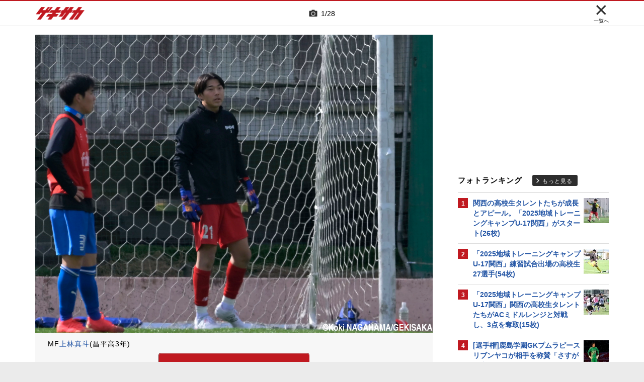

--- FILE ---
content_type: text/html; charset=UTF-8
request_url: https://web.gekisaka.jp/photonews/youth/detail/?377553-377553-pn&photo_no=1&t=%E6%97%A5%E6%9C%AC%E9%AB%98%E6%A0%A1%E9%81%B8%E6%8A%9C%E5%80%99%E8%A3%9C%E3%81%8C%E6%97%A5%E4%BD%93%E5%A4%A7%E3%81%A8%E7%B7%B4%E7%BF%92%E8%A9%A6%E5%90%88%E3%80%823%E6%9C%AC%E7%9B%AE%E3%82%82%E7%84%A1%E5%A4%B1%E7%82%B9%E3%81%A7%E7%B5%82%E3%81%88%E3%80%810-0%2828%E6%9E%9A%29+%7C+%E3%82%B2%E3%82%AD%E3%82%B5%E3%82%AB&src=sdkpreparse
body_size: 21007
content:
<!DOCTYPE html PUBLIC "-//W3C//DTD HTML 4.0 Transitional//EN" "http://www.w3.org/TR/html4/loose.dtd">
<!--[if lt IE 7 ]><html class="ie ie6" lang="ja" itemscope itemtype="http://schema.org/Article"><![endif]-->
<!--[if IE 7 ]><html class="ie ie7" lang="ja" itemscope itemtype="http://schema.org/Article"><![endif]-->
<!--[if IE 8 ]><html class="ie ie8" lang="ja" itemscope itemtype="http://schema.org/Article"><![endif]-->
<!--[if (gte IE 9)|!(IE)]><!--><html lang="ja" itemscope itemtype="http://schema.org/Article"><!--<![endif]-->
<head>
	<!-- meta http-equiv="X-UA-Compatible" content="IE=8" /-->
	<!-- Basic Page Needs
	  ================================================== -->
	<meta charset="utf-8">
	<title>日本高校選抜候補が日体大と練習試合。3本目も無失点で終え、0-0(28枚) | ゲキサカ</title>
	<meta name="keywords" content="スポーツ,サッカー,フットボール,ニュース,フォトギャラリー,写真,画像,選手,試合,高校">
	<meta name="description" content="　日本高校選抜候補は選考合宿3日目の22日、日本体育大と練習試合(30分×3本)を行い、1-0で勝利した。▼関連リンク●【特設】高校選手権2022">
	<meta name="robots" content="max-image-preview:large">
			<link rel="canonical" href="https://web.gekisaka.jp/photonews/youth/detail/?377553-377553-pn&photo_no=1">
		<!-- Le fav and touch icons -->
	<link rel="apple-touch-icon-precomposed" sizes="144x144" href="//f.image.geki.jp/data/image/etc/apple-touch-icon-red.png">
	<link rel="apple-touch-icon-precomposed" sizes="114x114" href="//f.image.geki.jp/data/image/etc/apple-touch-icon-red.png">
	<link rel="apple-touch-icon-precomposed" sizes="72x72" href="//f.image.geki.jp/data/image/etc/apple-touch-icon-red.png">
	<link rel="apple-touch-icon-precomposed" href="//f.image.geki.jp/data/image/etc/apple-touch-icon-red.png">
	<!-- <link rel="shortcut icon" href=""> -->
	<meta name="format-detection" content="telephone=no">
	<meta name="viewport" content="width=device-width, initial-scale=1.0">
	<meta name="apple-mobile-web-app-capable" content="no">

	<meta property="og:title" content="日本高校選抜候補が日体大と練習試合。3本目も無失点で終え、0-0(28枚) | ゲキサカ">
	<meta property="og:type" content="blog">
	<meta property="og:url" content="https://web.gekisaka.jp/photonews/youth/detail/?377553-377553-pn&photo_no=1">
			<meta property="og:image" content="https://f.image.geki.jp/data/image/news/2560/378000/377553/news_377553_1.jpg?time=20230124212356">
		<meta property="og:description" content="　日本高校選抜候補は選考合宿3日目の22日、日本体育大と練習試合(30分×3本)を行い、1-0で勝利した。▼関連リンク●【特設】高校選手権2022">
	<meta property="og:site_name" content="ゲキサカ">
	<meta property="fb:app_id" content="257252710958764">

			<meta name="twitter:card" content="summary_large_image">
		<meta name="twitter:site" content="@gekisaka">
	<meta name="twitter:title" content="日本高校選抜候補が日体大と練習試合。3本目も無失点で終え、0-0(28枚) | ゲキサカ">
	<meta name="twitter:description" content="　日本高校選抜候補は選考合宿3日目の22日、日本体育大と練習試合(30分×3本)を行い、1-0で勝利した。▼関連リンク●【特設】高校選手権2022">
			<meta name="twitter:image:src" content="https://f.image.geki.jp/data/image/news/600/378000/377553/news_twitter_377553_1.jpg?time=20230124212356">
				
				<script type="application/ld+json">
	{
		"@context": "https://schema.org",
		"@type": "NewsArticle",
		"mainEntityOfPage":{
			"@type":"WebPage",
			"@id":"https://web.gekisaka.jp/photonews/youth/detail/?377553-377553-pn&photo_no=1"
		},
		"headline": "日本高校選抜候補が日体大と練習試合。3本目も無失点で終え、0-0(28枚) | ゲキサカ",
					"image": [
									"https://f.image.geki.jp/data/image/news/800/378000/377553/news_377553_1.webp?time=20230124212356",									"https://f.image.geki.jp/data/image/news/800/378000/377553/news_377553_2.webp?time=20230124212356",									"https://f.image.geki.jp/data/image/news/800/378000/377553/news_377553_3.webp?time=20230124212356",									"https://f.image.geki.jp/data/image/news/800/378000/377553/news_377553_4.webp?time=20230124212356",									"https://f.image.geki.jp/data/image/news/800/378000/377553/news_377553_5.webp?time=20230124212356",									"https://f.image.geki.jp/data/image/news/800/378000/377553/news_377553_6.webp?time=20230124212356",									"https://f.image.geki.jp/data/image/news/800/378000/377553/news_377553_7.webp?time=20230124212356",									"https://f.image.geki.jp/data/image/news/800/378000/377553/news_377553_8.webp?time=20230124212356",									"https://f.image.geki.jp/data/image/news/800/378000/377553/news_377553_9.webp?time=20230124212356",									"https://f.image.geki.jp/data/image/news/800/378000/377553/news_377553_10.webp?time=20230124212356",									"https://f.image.geki.jp/data/image/news/800/378000/377553/news_377553_11.webp?time=20230124212356",									"https://f.image.geki.jp/data/image/news/800/378000/377553/news_377553_12.webp?time=20230124212356",									"https://f.image.geki.jp/data/image/news/800/378000/377553/news_377553_13.webp?time=20230124212356",									"https://f.image.geki.jp/data/image/news/800/378000/377553/news_377553_14.webp?time=20230124212356",									"https://f.image.geki.jp/data/image/news/800/378000/377553/news_377553_15.webp?time=20230124212356",									"https://f.image.geki.jp/data/image/news/800/378000/377553/news_377553_16.webp?time=20230124212356",									"https://f.image.geki.jp/data/image/news/800/378000/377553/news_377553_17.webp?time=20230124212356",									"https://f.image.geki.jp/data/image/news/800/378000/377553/news_377553_18.webp?time=20230124212356",									"https://f.image.geki.jp/data/image/news/800/378000/377553/news_377553_19.webp?time=20230124212356",									"https://f.image.geki.jp/data/image/news/800/378000/377553/news_377553_20.webp?time=20230124212356",									"https://f.image.geki.jp/data/image/news/800/378000/377553/news_377553_21.webp?time=20230124212356",									"https://f.image.geki.jp/data/image/news/800/378000/377553/news_377553_22.webp?time=20230124212356",									"https://f.image.geki.jp/data/image/news/800/378000/377553/news_377553_23.webp?time=20230124212356",									"https://f.image.geki.jp/data/image/news/800/378000/377553/news_377553_24.webp?time=20230124212356",									"https://f.image.geki.jp/data/image/news/800/378000/377553/news_377553_25.webp?time=20230124212356",									"https://f.image.geki.jp/data/image/news/800/378000/377553/news_377553_26.webp?time=20230124212356",									"https://f.image.geki.jp/data/image/news/800/378000/377553/news_377553_27.webp?time=20230124212356",									"https://f.image.geki.jp/data/image/news/800/378000/377553/news_377553_28.webp?time=20230124212356"				],
						"datePublished": "2023-01-24T21:23:00+09:00",
		"dateModified": "2023-01-24T21:23:56+09:00",
		"publisher": {
				"@type":"Organization",
				"name":"ゲキサカ",
			"logo": {
				"@type":"ImageObject",
				"url": "https://f.image.geki.jp/images/logo-gekisaka.png",
				"height": 52,
				"width": 202
			}
		},
		"description":"　日本高校選抜候補は選考合宿3日目の22日、日本体育大と練習試合(30分×3本)を行い、1-0で勝利した。▼関連リンク●【特設】高校選手権2022"
	}
</script>	
	
<!-- Google Tag Manager -->
<script>
if(navigator.userAgent.indexOf('gekisaka-app') == -1){
window.dataLayer = window.dataLayer || [];
dataLayer.push({'ga':'true'});
	dataLayer.push({
		'contents_type':'photonews',
		'page_type':'detail',
		'articleid':'377553',
		'major_category':'youth',
		'large_category':'high-youth',
		'category':'highschool',
		'opendate':'2023-01-24T21:23:00+09:00',
		'authorid':'5',
		'PR':'false',
		'player_id':['50433','51045','52731','52734','53015','55786','55791','55893','58384','59042','59631']
	});
(function(w,d,s,l,i){w[l]=w[l]||[];w[l].push({'gtm.start':
new Date().getTime(),event:'gtm.js'});var f=d.getElementsByTagName(s)[0],
j=d.createElement(s),dl=l!='dataLayer'?'&l='+l:'';j.async=true;j.src=
'https://www.googletagmanager.com/gtm.js?id='+i+dl;f.parentNode.insertBefore(j,f);
})(window,document,'script','dataLayer','GTM-PD548V8');
}
</script>
<!-- End Google Tag Manager -->
<!-- Global site tag (gtag.js) - Google Analytics -->
<script async src="https://www.googletagmanager.com/gtag/js?id=G-5HH7MH94SJ"></script>
<script>
  window.dataLayer = window.dataLayer || [];
  function gtag(){dataLayer.push(arguments);}
  gtag('js', new Date());

  gtag('config', 'G-5HH7MH94SJ');
</script>
<!-- End Global site tag (gtag.js) - Google Analytics -->
<script type="text/javascript" src="//f.image.geki.jp/js/ga_mig.js?v=1.1"></script>

<meta http-equiv="format-detection" content="telephone=no" >
	<!-- CSS ================================================== -->
	<script type="text/javascript">
		var device = navigator.userAgent;
		var issmartphone = false;
		if((device.indexOf('iPhone') > 0 && device.indexOf('iPad') == -1) || device.indexOf('iPod') > 0 || device.indexOf('Android') > 0){
			issmartphone = true;
		}
	</script>
	<link rel="stylesheet" type="text/css" href="//f.image.geki.jp/css/style.css">
	<link rel="stylesheet" type="text/css" href="//f.image.geki.jp/css/corner/style.css">

		<link rel="stylesheet" href="//f.image.geki.jp/css/corner/cal.css" type="text/css">
		<link rel="stylesheet" href="//f.image.geki.jp/css/corner/simplePagination.css" type="text/css">
	<link href="//web.gekisaka.jp/css/font-awesome.min.css" rel="stylesheet">
	<link href="//f.image.geki.jp/css/jquery.mmenu.css" rel="stylesheet">
	<link href="//f.image.geki.jp/css/renewal_201509.css?v=1.22" rel="stylesheet">
	<link href="//f.image.geki.jp/css/corner/app.css" rel="stylesheet">
	<link href="//f.image.geki.jp/css/corner/photonews.css?v=1.5" rel="stylesheet" media="all">

			<link rel="preload" href="//f.image.geki.jp/data/image/news/2560/378000/377553/news_377553_1.webp?time=20230124212356" as="image">

		
	<!-- IE css -->
	<!--[if lt IE 8]>
		<link href="//f.image.geki.jp/css/corner/ie.css" rel="stylesheet" media="all">
	<![endif]-->

	<script type="text/javascript" src="https://ajax.googleapis.com/ajax/libs/jquery/1.7.2/jquery.min.js"></script>
	<script type="text/javascript" src="//f.image.geki.jp/js/jquery.history.js"></script>
	<script type="text/javascript" src="//f.image.geki.jp/js/jquery.lazyload.min.js"></script>
	<script type="text/javascript" src="//f.image.geki.jp/js/jquery.cookie.js"></script>
	<script type="text/javascript">
		$(document).ready(function(){ 
			$("img.lazy").lazyload({
				 effect_speed: 500,
				 effect : "fadeIn" 
			});
			$("#feature-plan img").lazyload({
				 effect_speed: 500,
				 effect : "fadeIn" 
			}); 
			$("#rank-access img").lazyload({
				 effect_speed: 500,
				 effect : "fadeIn" 
			}); 
		});
	</script>
	<script type="text/javascript">
		$(document).ready(function(){
			document.getElementById('zone-top').style.display = "block";
		});
	</script>
	<script type="text/javascript" src="//f.image.geki.jp/js/app.js?v=1.1"></script>
    <script type="text/javascript" src="//f.image.geki.jp/js/jquery-ui-1.9.2.custom.min.js"></script>
		<!-- Tabloolaタグ -->
	    <script type="text/javascript">
    window._taboola = window._taboola || [];
    var canonicalUrl = document.querySelector("link[rel='canonical']").getAttribute("href");
    canonicalUrl = canonicalUrl.replace('?','');
    // Replace first "&" with "?"
    if (canonicalUrl.includes('&')) {
        canonicalUrl = canonicalUrl.replace('&', '?');
}
    _taboola.push({article:'auto',url:canonicalUrl});
    !function (e, f, u, i) {
  if (!document.getElementById(i)){
        e.async = 1;
    e.src = u;
    e.id = i;
    f.parentNode.insertBefore(e, f);
  }
}(document.createElement('script'),
    document.getElementsByTagName('script')[0],
    '//cdn.taboola.com/libtrc/gekisaka/loader.js',
    'tb_loader_script');
    if(window.performance && typeof window.performance.mark == 'function')
    {window.performance.mark('tbl_ic');}
</script>
	
						<script type="text/javascript" async="async" src="//widgets.outbrain.com/outbrain.js"></script>
			
		
	<!-- CSS ================================================== -->

	
<script async src='https://securepubads.g.doubleclick.net/tag/js/gpt.js'></script>
<script>
(function(){
  var dmads = document.createElement('script');
  dmads.async = true;
  if ( issmartphone ) {
    dmads.src = 'https://ads.rubiconproject.com/prebid/16348_gekisaka_SP.js';
  } else {
    dmads.src = 'https://ads.rubiconproject.com/prebid/16348_gekisaka_PC.js';	
  }
  var node = document.getElementsByTagName('script')[0];
  node.parentNode.insertBefore(dmads, node);
})();
</script>
<script>
  !function (a9, a, p, s, t, A, g) { if (a[a9]) return; function q(c, r) { a[a9]._Q.push([c, r]) } a[a9] = { init: function () { q('i', arguments) }, fetchBids: function () { q('f', arguments) }, setDisplayBids: function () { }, targetingKeys: function () { return [] }, _Q: [] }; A = p.createElement(s); A.async = !0; A.src = t; g = p.getElementsByTagName(s)[0]; g.parentNode.insertBefore(A, g) }('apstag', window, document, 'script', '//c.amazon-adsystem.com/aax2/apstag.js');
</script>


<script>
var googletag = googletag || {};
googletag.cmd = googletag.cmd || [];

var pbjs = pbjs || {};
pbjs.que = pbjs.que || [];
</script>

<!-- GAM Header Tag Start -->
<script>
var gptadslots = [];
googletag.cmd.push(function() {
  if ( issmartphone ) {
	gptadslots['SP_Interstitial'] = googletag.defineOutOfPageSlot('/134974094/gekisaka1/GS_SP_Interstitial', googletag.enums.OutOfPageFormat.INTERSTITIAL).addService(googletag.pubads());
	gptadslots['SP_NEWS_E'] = googletag.defineSlot('/134974094/gekisaka1/SP_NEWS_E', [[1, 1], [336, 280], [300, 250], 'fluid'], 'SP_NEWS_E').addService(googletag.pubads());
	gptadslots['SP_NEWS_detail_PR_1'] = googletag.defineSlot('/134974094/gekisaka1/SP_NEWS_detail_PR_1', [[1, 1], 'fluid'], 'SP_NEWS_detail_PR_1').addService(googletag.pubads());
	gptadslots['SP_FOOTER_Yahoo'] = googletag.defineSlot('/134974094/gekisaka1/SP_FOOTER_Yahoo', [[1, 1], [320, 50]], 'SP_FOOTER_Yahoo').addService(googletag.pubads());
	gptadslots['SP_NEWS_overlay'] = googletag.defineSlot('/134974094/gekisaka1/SP_NEWS_overlay', [[1, 1], [320, 50],[320, 70],'fluid'], 'SP_NEWS_overlay').addService(googletag.pubads());

  } else {
	gptadslots['PC_SIDE_A'] = googletag.defineSlot('/134974094/gekisaka1/PC_SIDE_A', [[1, 1], [300, 600], [300, 250],  'fluid'], 'PC_SIDE_A').addService(googletag.pubads());
	gptadslots['PC_SIDE_B'] = googletag.defineSlot('/134974094/gekisaka1/PC_SIDE_B', [[1, 1], [300, 250],  'fluid'], 'PC_SIDE_B').addService(googletag.pubads());
	gptadslots['PC_NEWS_detail_PR_1'] = googletag.defineSlot('/134974094/gekisaka1/PC_NEWS_detail_PR_1', [[1, 1], 'fluid'], 'PC_NEWS_detail_PR_1').addService(googletag.pubads());
	gptadslots['PC_NEWS_E'] = googletag.defineSlot('/134974094/gekisaka1/PC_NEWS_E', [[1, 1], [336, 280], [300, 250], 'fluid'], 'PC_NEWS_E').addService(googletag.pubads());
	gptadslots['PC_NEWS_E2_Yahoo'] = googletag.defineSlot('/134974094/gekisaka1/PC_NEWS_E2_Yahoo', [[1, 1], [336, 280], [300, 250], 'fluid'], 'PC_NEWS_E2_Yahoo').addService(googletag.pubads());
	gptadslots['PC_NEWS_Y1v2'] = googletag.defineSlot('/134974094/gekisaka1/PC_NEWS_Y1v2', [[1, 1], [728, 130], [728, 90], 'fluid'], 'PC_NEWS_Y1v2').addService(googletag.pubads());

  }

  googletag.pubads().collapseEmptyDivs(true,true);
  googletag.pubads().enableSingleRequest();
  googletag.pubads().disableInitialLoad();
  googletag.enableServices();
  if (issmartphone) {
    googletag.display(gptadslots['SP_Interstitial']);
  }
});

var cX = cX || {}; cX.callQueue = cX.callQueue || [];
cX.callQueue.push(['invoke', function () {
var cx_segments = cX.getUserSegmentIds({ persistedQueryId: 'ecd8a91406d797e64447b1e941fffcac99f45a94' });
    googletag.cmd.push(function () {
    googletag.pubads().setTargeting('CxSegments', cx_segments);
    });
    cX.getSegments("20cf87c26683f0c58e0e9a1fa917d76eaf94849b", function (segments) {
    var contextualIds = [];
        cX.Array.forEach(segments, function (cxTypedSegment, index) {
        if (cxTypedSegment.type === "contextual") {
        contextualIds.push(cxTypedSegment.id);
            }
        });
        googletag.cmd.push(function () {
        googletag.pubads().setTargeting("CxContext", contextualIds);
        });
    });
}]);

</script>

<script>
// Timeout
var apstagTimeout = 1500;
var failSafeTimeout = 3500;

apstag.init({
  pubID: '3598',
  adServer: 'googletag',
  bidTimeout: apstagTimeout
});

var apstagSlots = [];
if ( issmartphone ) {

	apstagSlots.push( { slotID: 'SP_NEWS_E', slotName: '/134974094/gekisaka1/SP_NEWS_E', sizes: [[336, 280], [300, 250]] } );
	apstagSlots.push( { slotID: 'SP_NEWS_overlay', slotName: '/134974094/gekisaka1/SP_NEWS_overlay', sizes: [[320, 50]] } );

} else {

	apstagSlots.push( { slotID: 'PC_SIDE_A', slotName: '/134974094/gekisaka1/PC_SIDE_A', sizes: [[300, 600], [300, 250]] } );
	apstagSlots.push( { slotID: 'PC_SIDE_B', slotName: '/134974094/gekisaka1/PC_SIDE_B', sizes: [[300, 250]] } );
	apstagSlots.push( { slotID: 'PC_NEWS_E', slotName: '/134974094/gekisaka1/PC_NEWS_E', sizes: [[336, 280], [300, 250]] } );
	apstagSlots.push( { slotID: 'PC_NEWS_E2_Yahoo', slotName: '/134974094/gekisaka1/PC_NEWS_E2_Yahoo', sizes: [[336, 280], [300, 250]] } );

}

function fetchHeaderBids() {
  var bidders = ['a9', 'prebid'];
  var requestManager = {
    adserverRequestSent: false
  };

  bidders.forEach(function(bidder) {
    requestManager[bidder] = false;
  })

  function allBiddersBack() {
    var allBiddersBack = bidders
      .map(function(bidder) {return requestManager[bidder]; })
      .filter(function(bool) {return bool;})
      .length === bidders.length;
    return allBiddersBack;
  }

  function headerBidderBack(bidder) {
    if (requestManager.adserverRequestSent === true) {
      return;
    }
    if (bidder === 'a9') {
      googletag.cmd.push(function() {
        apstag.setDisplayBids();
      });
    }
    requestManager[bidder] = true;
    if (allBiddersBack()) {
      sendAdserverRequest();
    }
  }

  function sendAdserverRequest() {
    if (requestManager.adserverRequestSent === true) {
      return;
    }
    requestManager.adserverRequestSent = true;
    googletag.cmd.push(function() {
      googletag.pubads().refresh();
    });
  }

  function requestBids() {
    apstag.fetchBids({
      slots: apstagSlots
    }, function(bids) {
      headerBidderBack('a9');
    });
    // Demand Manager (Prebid.js)
    googletag.cmd.push(function () {
      pbjs.que.push(function () {
        pbjs.rp.requestBids({
          callback: function (bidResponses) {

          }
        });
      });
    });
  }

  requestBids();
  window.setTimeout(function() {
    sendAdserverRequest();
  }, failSafeTimeout);
}

fetchHeaderBids();
</script>
		
<script type="text/javascript">
if(navigator.userAgent.indexOf('gekisaka-app') == -1){
	googletag.cmd.push(function() {
		googletag.pubads().setTargeting('URLs', location.pathname.substr(0,40));
		googletag.pubads().setTargeting('Ref', document.referrer.length>0?document.referrer.split('/')[2]:'null');
		googletag.pubads().setTargeting('contents_type', ['photonews']);
		googletag.pubads().setTargeting('page_type', ['detail']);
		googletag.pubads().setTargeting('articleid', ['377553']);
		googletag.pubads().setTargeting('major_category', ['youth']);
		googletag.pubads().setTargeting('large_category', ['high-youth']);
		googletag.pubads().setTargeting('category', ['highschool']);
		googletag.pubads().setTargeting('opendate', ['2023-01-24T21:23:00+09:00']);
		googletag.pubads().setTargeting('authorid', ['5']);
		googletag.pubads().setTargeting('PR', ['false']);
		googletag.pubads().setTargeting('player_id', ['50433','51045','52731','52734','53015','55786','55791','55893','58384','59042','59631']);
		googletag.pubads().setTargeting("strnativekey", "PytfL7PMPGEbMjHARJ3Qdr42");
		var gekicookies = document.cookie;
		if(gekicookies != ''){
			var gekicookieArray = gekicookies.split(';');
			for(var i = 0; i < gekicookieArray.length; i++){
				var gekicookie = gekicookieArray[i].split('=');
				if(gekicookie[0].match("KDS_A")){ googletag.pubads().setTargeting(gekicookie[0].replace(" ", ""), [gekicookie[1]]); }
				if(gekicookie[0].match("KDS_G")){ googletag.pubads().setTargeting(gekicookie[0].replace(" ", ""), [gekicookie[1]]); }
				if(gekicookie[0].match("KDS_B")){ googletag.pubads().setTargeting(gekicookie[0].replace(" ", ""), [gekicookie[1]]); }
			}
		}
	});

}
</script>

	<script>window["_GOOG_TRANS_EXT_VER"] = "1";</script>

	<script type="text/javascript" src="//f.image.geki.jp/js/jkl-calendar.js" charset="Shift_JIS"></script>
	<script src="https://store.f.image.geki.jp/store/assets/v1/js/slick.min.js"></script>

<script type="text/javascript" src="/js/bookmark_status.js?v=1.0"></script>
<script type="text/javascript" src="/js/bookmark_insert.js?v=1.0"></script><script type="text/javascript">
function fetchLazyloadingBids(apstagLazyloadingSlot, slotName) {
  if (false === gptadslots.hasOwnProperty(slotName)){
    return false;
  }

  var lazyloadingBidders = ['a9', 'prebid'];
  var lazyloadingRequestManager = {
    adserverRequestSent: false
  };

  lazyloadingBidders.forEach(function(bidder) {
    lazyloadingRequestManager[bidder] = false;
  })

  function allLazyloadingBiddersBack() {
    var allLazyloadingBiddersBack = lazyloadingBidders
      .map(function(bidder) {return lazyloadingRequestManager[bidder]; })
      .filter(function(bool) {return bool;})
      .length === lazyloadingBidders.length;
    return allLazyloadingBiddersBack;
  }

  function lazyloadingBidderBack(bidder) {
    if (lazyloadingRequestManager.adserverRequestSent === true) {
      return;
    }
    if (bidder === 'a9') {
      googletag.cmd.push(function() {
        apstag.setDisplayBids();
      });
    } else if (bidder === 'prebid') {
      // DO NOTHING
    }
    lazyloadingRequestManager[bidder] = true;
    if (allLazyloadingBiddersBack()) {
      sendLazyloadingAdserverRequest();
    }
  }

  function sendLazyloadingAdserverRequest() {
    if (lazyloadingRequestManager.adserverRequestSent === true) {
      return;
    }
    lazyloadingRequestManager.adserverRequestSent = true;
    googletag.cmd.push(function() {
      googletag.pubads().refresh([gptadslots[slotName]]);
    });
  }

  function requestLazyloadingBids() {
    // TAM
    apstag.fetchBids({
      // Hard-Coded
      slots: [apstagLazyloadingSlot]
    }, function(bids) {
      lazyloadingBidderBack('a9');
    });
    // Demand Manager (Prebid.js)
    googletag.cmd.push(function() {
      pbjs.que.push(function() {
        pbjs.rp.requestBids({
          callback: function (bidResponses) {
            lazyloadingBidderBack('prebid');
          },
          gptSlotObjects: [gptadslots[slotName]]
        });
      });
    });
  }

  requestLazyloadingBids();
  window.setTimeout(function() {
    sendLazyloadingAdserverRequest();
  }, failSafeTimeout);
}
</script>
</head>
<body id="photonews" class="js" data-twttr-rendered="true">
<!-- Google Tag Manager (noscript) --><noscript><iframe src="https://www.googletagmanager.com/ns.html?id=GTM-PD548V8"height="0" width="0" style="display:none;visibility:hidden"></iframe></noscript><!-- End Google Tag Manager (noscript) -->
<!-- header -->
<div id="zone-top">
	<header id="header">
		<div class="row">
			<div class="nav-top">
				<div class="nav-top_inner">
					<ul class="top-left">
						<li><h1 id="nav-logo"><a href="/">ゲキサカ</a></h1></li>
					</ul>
											<div class="top-center">
							<div class="slick-counter">
								<span class="photonews_slide_current">1</span>
								<span class="photonews_slide_total">28</span>
							</div>
						</div><!-- .top-center -->
										<div class="top-right">
						<a href="" class="close-btn">
							<div class="close">
								<img src="//f.image.geki.jp/images/close.png" alt="">
																<span>一覧へ</span>
															</div><!-- .close -->
						</a>
					</div><!-- .top-right -->
									</div><!-- .nav-top_inner -->
			</div><!-- #nav-top -->
		</div><!-- .row -->
	</header>
</div>

<!-- end header -->

<div id="wrap">
	
<div id='SP_NEWS_overlay' style='position:fixed;left:0;bottom:0;z-index:100;max-height:100px;width:100%;text-align:center'>
	<script> if ( issmartphone ) googletag.cmd.push(function() { googletag.display('SP_NEWS_overlay'); });</script>
</div>

	<div id="fb-root"></div>
	<script>(function(d, s, id) {
		var js, fjs = d.getElementsByTagName(s)[0];
		if (d.getElementById(id)) return;
		js = d.createElement(s); js.id = id;
		js.src = "https://connect.facebook.net/ja_JP/sdk.js#xfbml=1&version=v3.0";
		fjs.parentNode.insertBefore(js, fjs);
	}(document, 'script', 'facebook-jssdk'));</script>

	<!--[if lt IE 7]>
		<p class="chromeframe"> <strong>outdated</strong> browser. Please <a href="http://browsehappy.com/">upgrade your browser</a> to improve your experience.</p>
	<![endif]-->	<!-- end head include-->

	<!-- loop-single.php -->
	<img src="//pv.geki.jp/b.gif?id=377553&cat=--total----photo----school----highschool--&access=web" alt="beacon" class="beacon" />
	<div id="zones-middle" class="row">
		<div class="zones-middle-container">
			<!--=========== contents ============-->
				
	<article id="single-main" class="entry-post-container">
		<div class="photonews_slide">
			<div class="main_slider_wrap">
								<div id="tap_hint">
					<div class="left"></div>
					<div class="center"></div>
					<div class="right"></div>
				</div><!-- #tap_hint -->
								<div class="main_slider">
					<div class="item">
						<div class="img_box">
																								<a class="photo-btn prev-btn"></a>
									<div class="img-wrapper">
										<img class="prev-img" src="//f.image.geki.jp/data/image/news/2560/378000/377553/news_377553_1.webp?time=20230124212356" alt="photo-news">
										<img class="active-img" src="//f.image.geki.jp/data/image/news/2560/378000/377553/news_377553_1.webp?time=20230124212356" alt="photo-news">
										<img class="next-img" src="//f.image.geki.jp/data/image/news/2560/378000/377553/news_377553_1.webp?time=20230124212356" alt="photo-news">
									</div>
									<a class="photo-btn next-btn"></a>
																					</div><!-- .img_box -->
					</div><!-- .item -->
				</div><!-- .main_slider -->
			</div><!-- .main_slider_wrap -->
						<div class="entry-body">
				<div class="txt">
					<p class="main_image_title">MF<a href="//web.gekisaka.jp/player/?50433-50433-jp">上林真斗</a>(昌平高3年)</p>
				</div><!-- .txt -->
				<a class="btn round ar_btm">写真をもっと見る</a>
			</div><!-- .entry-body -->
									<div style='min-height:250px; margin:10px 0;'>
<div class='centerd_ads'>

<div id='PC_NEWS_E' style='margin-right: 10px; float:left;'>
	<script> if ( ! issmartphone ) googletag.cmd.push(function() { googletag.display('PC_NEWS_E'); });</script>
</div>

<div id='PC_NEWS_E2_Yahoo'>
	<script> if ( ! issmartphone ) googletag.cmd.push(function() { googletag.display('PC_NEWS_E2_Yahoo'); });</script>
</div>

</div>

<div style='margin: 10px 0px;'>
<div id='SP_NEWS_E' style='text-align:center;'>
	<script> if ( issmartphone ) googletag.cmd.push(function() { googletag.display('SP_NEWS_E'); });</script>
</div>
</div>

</div>
			<div style="clear:both;"></div>
									<div id="photolist" class="thum_wrap">
				<div class="slick-counter">
					<span class="photonews_slide_current">1</span>
					<span class="photonews_slide_total">28</span>
				</div>
				<div class="thum">
											<div class="item">
							<div class="img_box">
								<img
									data-full-src="//f.image.geki.jp/data/image/news/2560/378000/377553/news_377553_1.webp?time=20230124212356"
									src="//f.image.geki.jp/data/image/news/253/378000/377553/news_icon_l_377553_1.webp?time=20230124212356"
									alt="photo-news"
									data-photo-no="1"
								>
							</div><!-- .img_box -->
						</div><!-- .item -->
											<div class="item">
							<div class="img_box">
								<img
									data-full-src="//f.image.geki.jp/data/image/news/2560/378000/377553/news_377553_2.webp?time=20230124212356"
									src="//f.image.geki.jp/data/image/news/253/378000/377553/news_icon_l_377553_2.webp?time=20230124212356"
									alt="photo-news"
									data-photo-no="2"
								>
							</div><!-- .img_box -->
						</div><!-- .item -->
											<div class="item">
							<div class="img_box">
								<img
									data-full-src="//f.image.geki.jp/data/image/news/2560/378000/377553/news_377553_3.webp?time=20230124212356"
									src="//f.image.geki.jp/data/image/news/253/378000/377553/news_icon_l_377553_3.webp?time=20230124212356"
									alt="photo-news"
									data-photo-no="3"
								>
							</div><!-- .img_box -->
						</div><!-- .item -->
											<div class="item">
							<div class="img_box">
								<img
									data-full-src="//f.image.geki.jp/data/image/news/2560/378000/377553/news_377553_4.webp?time=20230124212356"
									src="//f.image.geki.jp/data/image/news/253/378000/377553/news_icon_l_377553_4.webp?time=20230124212356"
									alt="photo-news"
									data-photo-no="4"
								>
							</div><!-- .img_box -->
						</div><!-- .item -->
											<div class="item">
							<div class="img_box">
								<img
									data-full-src="//f.image.geki.jp/data/image/news/2560/378000/377553/news_377553_5.webp?time=20230124212356"
									src="//f.image.geki.jp/data/image/news/253/378000/377553/news_icon_l_377553_5.webp?time=20230124212356"
									alt="photo-news"
									data-photo-no="5"
								>
							</div><!-- .img_box -->
						</div><!-- .item -->
											<div class="item">
							<div class="img_box">
								<img
									data-full-src="//f.image.geki.jp/data/image/news/2560/378000/377553/news_377553_6.webp?time=20230124212356"
									src="//f.image.geki.jp/data/image/news/253/378000/377553/news_icon_l_377553_6.webp?time=20230124212356"
									alt="photo-news"
									data-photo-no="6"
								>
							</div><!-- .img_box -->
						</div><!-- .item -->
											<div class="item">
							<div class="img_box">
								<img
									data-full-src="//f.image.geki.jp/data/image/news/2560/378000/377553/news_377553_7.webp?time=20230124212356"
									src="//f.image.geki.jp/data/image/news/253/378000/377553/news_icon_l_377553_7.webp?time=20230124212356"
									alt="photo-news"
									data-photo-no="7"
								>
							</div><!-- .img_box -->
						</div><!-- .item -->
											<div class="item">
							<div class="img_box">
								<img
									data-full-src="//f.image.geki.jp/data/image/news/2560/378000/377553/news_377553_8.webp?time=20230124212356"
									src="//f.image.geki.jp/data/image/news/253/378000/377553/news_icon_l_377553_8.webp?time=20230124212356"
									alt="photo-news"
									data-photo-no="8"
								>
							</div><!-- .img_box -->
						</div><!-- .item -->
											<div class="item">
							<div class="img_box">
								<img
									data-full-src="//f.image.geki.jp/data/image/news/2560/378000/377553/news_377553_9.webp?time=20230124212356"
									src="//f.image.geki.jp/data/image/news/253/378000/377553/news_icon_l_377553_9.webp?time=20230124212356"
									alt="photo-news"
									data-photo-no="9"
								>
							</div><!-- .img_box -->
						</div><!-- .item -->
											<div class="item">
							<div class="img_box">
								<img
									data-full-src="//f.image.geki.jp/data/image/news/2560/378000/377553/news_377553_10.webp?time=20230124212356"
									src="//f.image.geki.jp/data/image/news/253/378000/377553/news_icon_l_377553_10.webp?time=20230124212356"
									alt="photo-news"
									data-photo-no="10"
								>
							</div><!-- .img_box -->
						</div><!-- .item -->
											<div class="item">
							<div class="img_box">
								<img
									data-full-src="//f.image.geki.jp/data/image/news/2560/378000/377553/news_377553_11.webp?time=20230124212356"
									src="//f.image.geki.jp/data/image/news/253/378000/377553/news_icon_l_377553_11.webp?time=20230124212356"
									alt="photo-news"
									data-photo-no="11"
								>
							</div><!-- .img_box -->
						</div><!-- .item -->
											<div class="item">
							<div class="img_box">
								<img
									data-full-src="//f.image.geki.jp/data/image/news/2560/378000/377553/news_377553_12.webp?time=20230124212356"
									src="//f.image.geki.jp/data/image/news/253/378000/377553/news_icon_l_377553_12.webp?time=20230124212356"
									alt="photo-news"
									data-photo-no="12"
								>
							</div><!-- .img_box -->
						</div><!-- .item -->
											<div class="item">
							<div class="img_box">
								<img
									data-full-src="//f.image.geki.jp/data/image/news/2560/378000/377553/news_377553_13.webp?time=20230124212356"
									src="//f.image.geki.jp/data/image/news/253/378000/377553/news_icon_l_377553_13.webp?time=20230124212356"
									alt="photo-news"
									data-photo-no="13"
								>
							</div><!-- .img_box -->
						</div><!-- .item -->
											<div class="item">
							<div class="img_box">
								<img
									data-full-src="//f.image.geki.jp/data/image/news/2560/378000/377553/news_377553_14.webp?time=20230124212356"
									src="//f.image.geki.jp/data/image/news/253/378000/377553/news_icon_l_377553_14.webp?time=20230124212356"
									alt="photo-news"
									data-photo-no="14"
								>
							</div><!-- .img_box -->
						</div><!-- .item -->
											<div class="item">
							<div class="img_box">
								<img
									data-full-src="//f.image.geki.jp/data/image/news/2560/378000/377553/news_377553_15.webp?time=20230124212356"
									src="//f.image.geki.jp/data/image/news/253/378000/377553/news_icon_l_377553_15.webp?time=20230124212356"
									alt="photo-news"
									data-photo-no="15"
								>
							</div><!-- .img_box -->
						</div><!-- .item -->
											<div class="item">
							<div class="img_box">
								<img
									data-full-src="//f.image.geki.jp/data/image/news/2560/378000/377553/news_377553_16.webp?time=20230124212356"
									src="//f.image.geki.jp/data/image/news/253/378000/377553/news_icon_l_377553_16.webp?time=20230124212356"
									alt="photo-news"
									data-photo-no="16"
								>
							</div><!-- .img_box -->
						</div><!-- .item -->
											<div class="item">
							<div class="img_box">
								<img
									data-full-src="//f.image.geki.jp/data/image/news/2560/378000/377553/news_377553_17.webp?time=20230124212356"
									src="//f.image.geki.jp/data/image/news/253/378000/377553/news_icon_l_377553_17.webp?time=20230124212356"
									alt="photo-news"
									data-photo-no="17"
								>
							</div><!-- .img_box -->
						</div><!-- .item -->
											<div class="item">
							<div class="img_box">
								<img
									data-full-src="//f.image.geki.jp/data/image/news/2560/378000/377553/news_377553_18.webp?time=20230124212356"
									src="//f.image.geki.jp/data/image/news/253/378000/377553/news_icon_l_377553_18.webp?time=20230124212356"
									alt="photo-news"
									data-photo-no="18"
								>
							</div><!-- .img_box -->
						</div><!-- .item -->
											<div class="item">
							<div class="img_box">
								<img
									data-full-src="//f.image.geki.jp/data/image/news/2560/378000/377553/news_377553_19.webp?time=20230124212356"
									src="//f.image.geki.jp/data/image/news/253/378000/377553/news_icon_l_377553_19.webp?time=20230124212356"
									alt="photo-news"
									data-photo-no="19"
								>
							</div><!-- .img_box -->
						</div><!-- .item -->
											<div class="item">
							<div class="img_box">
								<img
									data-full-src="//f.image.geki.jp/data/image/news/2560/378000/377553/news_377553_20.webp?time=20230124212356"
									src="//f.image.geki.jp/data/image/news/253/378000/377553/news_icon_l_377553_20.webp?time=20230124212356"
									alt="photo-news"
									data-photo-no="20"
								>
							</div><!-- .img_box -->
						</div><!-- .item -->
											<div class="item">
							<div class="img_box">
								<img
									data-full-src="//f.image.geki.jp/data/image/news/2560/378000/377553/news_377553_21.webp?time=20230124212356"
									src="//f.image.geki.jp/data/image/news/253/378000/377553/news_icon_l_377553_21.webp?time=20230124212356"
									alt="photo-news"
									data-photo-no="21"
								>
							</div><!-- .img_box -->
						</div><!-- .item -->
											<div class="item">
							<div class="img_box">
								<img
									data-full-src="//f.image.geki.jp/data/image/news/2560/378000/377553/news_377553_22.webp?time=20230124212356"
									src="//f.image.geki.jp/data/image/news/253/378000/377553/news_icon_l_377553_22.webp?time=20230124212356"
									alt="photo-news"
									data-photo-no="22"
								>
							</div><!-- .img_box -->
						</div><!-- .item -->
											<div class="item">
							<div class="img_box">
								<img
									data-full-src="//f.image.geki.jp/data/image/news/2560/378000/377553/news_377553_23.webp?time=20230124212356"
									src="//f.image.geki.jp/data/image/news/253/378000/377553/news_icon_l_377553_23.webp?time=20230124212356"
									alt="photo-news"
									data-photo-no="23"
								>
							</div><!-- .img_box -->
						</div><!-- .item -->
											<div class="item">
							<div class="img_box">
								<img
									data-full-src="//f.image.geki.jp/data/image/news/2560/378000/377553/news_377553_24.webp?time=20230124212356"
									src="//f.image.geki.jp/data/image/news/253/378000/377553/news_icon_l_377553_24.webp?time=20230124212356"
									alt="photo-news"
									data-photo-no="24"
								>
							</div><!-- .img_box -->
						</div><!-- .item -->
											<div class="item">
							<div class="img_box">
								<img
									data-full-src="//f.image.geki.jp/data/image/news/2560/378000/377553/news_377553_25.webp?time=20230124212356"
									src="//f.image.geki.jp/data/image/news/253/378000/377553/news_icon_l_377553_25.webp?time=20230124212356"
									alt="photo-news"
									data-photo-no="25"
								>
							</div><!-- .img_box -->
						</div><!-- .item -->
											<div class="item">
							<div class="img_box">
								<img
									data-full-src="//f.image.geki.jp/data/image/news/2560/378000/377553/news_377553_26.webp?time=20230124212356"
									src="//f.image.geki.jp/data/image/news/253/378000/377553/news_icon_l_377553_26.webp?time=20230124212356"
									alt="photo-news"
									data-photo-no="26"
								>
							</div><!-- .img_box -->
						</div><!-- .item -->
											<div class="item">
							<div class="img_box">
								<img
									data-full-src="//f.image.geki.jp/data/image/news/2560/378000/377553/news_377553_27.webp?time=20230124212356"
									src="//f.image.geki.jp/data/image/news/253/378000/377553/news_icon_l_377553_27.webp?time=20230124212356"
									alt="photo-news"
									data-photo-no="27"
								>
							</div><!-- .img_box -->
						</div><!-- .item -->
											<div class="item">
							<div class="img_box">
								<img
									data-full-src="//f.image.geki.jp/data/image/news/2560/378000/377553/news_377553_28.webp?time=20230124212356"
									src="//f.image.geki.jp/data/image/news/253/378000/377553/news_icon_l_377553_28.webp?time=20230124212356"
									alt="photo-news"
									data-photo-no="28"
								>
							</div><!-- .img_box -->
						</div><!-- .item -->
									</div><!-- .thum -->
			</div><!-- .thum_wrap -->
			
		</div><!-- .photonews_slide -->
		<div class="title_area">
			<div class="area_top">
								<ol itemscope itemtype="https://schema.org/BreadcrumbList" class="bread-crumb-parent"><li itemprop="itemListElement" itemscope itemtype="https://schema.org/ListItem"><a itemscope itemtype="https://schema.org/WebPage" itemprop="item" itemid="//web.gekisaka.jp/" href="//web.gekisaka.jp/"><span itemprop="name">TOP</span></a><meta itemprop="position" content="1"/></li> <li>&gt;</li> <li itemprop="itemListElement" itemscope itemtype="https://schema.org/ListItem"><a itemscope itemtype="https://schema.org/WebPage" itemprop="item" itemid="//web.gekisaka.jp/photonews" href="//web.gekisaka.jp/photonews"><span itemprop="name">PHOTONEWS</span></a><meta itemprop="position" content="2"/></li> <li>&gt;</li> <li itemprop="itemListElement" itemscope itemtype="https://schema.org/ListItem"><a itemscope itemtype="https://schema.org/WebPage" itemprop="item" itemid="//web.gekisaka.jp/photonews/category?category_id=12" href="//web.gekisaka.jp/photonews/category?category_id=12"><span itemprop="name">高校</span></a><meta itemprop="position" content="3"/></li> <li>&gt;</li> <li itemprop="itemListElement" itemscope itemtype="https://schema.org/ListItem"><span itemprop="name">記事詳細</span><meta itemprop="position" content="4"/></li></ol>
								<h1 class="entry-title">日本高校選抜候補が日体大と練習試合。3本目も無失点で終え、0-0(28枚)</h1>
				<div class="entry-meta">
					<time class="entry-date">23/1/24 21:23</time>
					<a href="//web.gekisaka.jp/photonews/category?category_id=12" class="tag">【高校_PHOTO 一覧】</a>
										&nbsp;<span class="bookmark-news" data-news-id="377553"><i class="bookmark-news-icon"></i></span>
				</div>
			</div><!-- .area_top -->
			<div class="area_btm">
				　日本高校選抜候補は選考合宿3日目の22日、日本体育大と練習試合(30分×3本)を行い、1-0で勝利した。<br />
<hr/>▼関連リンク<br />
<a href="https://web.gekisaka.jp/pickup/detail/?366257-366257-fl">●【特設】高校選手権2022</a>										
								
											</div><!-- .area_btm -->
		</div><!-- .title_area -->
		<div class="sns_area">
			<p class="ttl"><img src="//f.image.geki.jp/images/share.png" alt=""><span>この写真をシェアする</span></p><!-- .ttl -->
			

<div class="sns-buttons" style="text-align: right;">
    <div class="sns-button-tweet" style="position: relative;">
        <a href="https://twitter.com/intent/tweet?text=%E6%97%A5%E6%9C%AC%E9%AB%98%E6%A0%A1%E9%81%B8%E6%8A%9C%E5%80%99%E8%A3%9C%E3%81%8C%E6%97%A5%E4%BD%93%E5%A4%A7%E3%81%A8%E7%B7%B4%E7%BF%92%E8%A9%A6%E5%90%88%E3%80%823%E6%9C%AC%E7%9B%AE%E3%82%82%E7%84%A1%E5%A4%B1%E7%82%B9%E3%81%A7%E7%B5%82%E3%81%88%E3%80%810-0%2828%E6%9E%9A%29%0A%0Ahttps%3A%2F%2Fweb.gekisaka.jp%2Fphotonews%2Fyouth%2Fdetail%2F%3F377553-377553-pn%26photo_no%3D1%0A%0A%23%E9%AB%98%E6%A0%A1%E3%82%B5%E3%83%83%E3%82%AB%E3%83%BC+%23%E3%82%B2%E3%82%AD%E3%82%B5%E3%82%AB" target="_blank">
            <img src="//f.image.geki.jp/data/image/etc/sns/x.png" alt="ポスト" style="width: 30px; height: auto;">
        </a>
        <div class="item-hover-text sp-none">Xに投稿</div>
    </div>
    <div class="sns-button-facebook sp-none" style="position: relative;">
        <a href="https://www.facebook.com/sharer/sharer.php?u=https%3A%2F%2Fweb.gekisaka.jp%2Fphotonews%2Fyouth%2Fdetail%2F%3F377553-377553-pn%26photo_no%3D1" target="_blank" style="display: inline-block; text-decoration: none;">
            <img src="//f.image.geki.jp/data/image/etc/sns/facebook.png" alt="Facebookでシェア" style="width: 30px; height: auto;">
        </a>
        <div class="item-hover-text">Facebookでシェア</div>
    </div>
    <div class="sns-button-line pc-none" style="position: relative;">
        <a href="https://social-plugins.line.me/lineit/share?url=https%3A%2F%2Fweb.gekisaka.jp%2Fphotonews%2Fyouth%2Fdetail%2F%3F377553-377553-pn%26photo_no%3D1" target="_blank" style="display: inline-block; text-decoration: none;">
            <img src="//f.image.geki.jp/data/image/etc/sns/line.png" alt="LINEでシェア" style="width: 30px; height: auto;">
        </a> 
    </div>
    <div class="sns-button-copy" style="position: relative;">
        <a href="#" id="copy-url" style="display: inline-block; text-decoration: none;">
            <img src="/data/image/etc/sns/copy.png" alt="URLをコピー" style="width: 30px; height: auto;">
        </a>
        <div class="item-hover-text copy-text sp-none">URLをコピー</div>
        <div id="copy-notification" class="copy-notification">
            URLをコピーしました
        </div>
    </div>
</div>


<script>
$(function() {
    $('#copy-url').on('click', async function(event) {
        event.preventDefault(); // デフォルトのリンク動作をキャンセル

        const $clickedButton = $(this); // クリックされたボタン要素 (<a>タグ)
        const $copyButtonContainer = $clickedButton.closest('.sns-button-copy'); // 親のdiv要素
        const $notification = $copyButtonContainer.find('#copy-notification'); // 通知要素を親のdivから探す
        const $allItemHoverTexts = $('.item-hover-text');

        let copySuccessful = false; // コピーが成功したかどうかを判定するフラグ
        const url = window.location.href; // URLを取得

        // クリップボードAPIがサポートされているかチェック
        if (navigator.clipboard) {
            try {
                // 最新のClipboard APIを使ってURLをクリップボードにコピー
                // awaitでコピーが完了するのを待つ
                await navigator.clipboard.writeText(url);
                console.log('URL copied successfully (Clipboard API)');
                copySuccessful = true;
            } catch (err) {
                console.error('Failed to copy URL (Clipboard API): ', err);
                copySuccessful = false;
            }
        } else {
            // Clipboard APIがサポートされていない場合の代替手段
            const tempInput = document.createElement('input');
            tempInput.value = url;
            document.body.appendChild(tempInput);
            tempInput.select();
            try {
                document.execCommand('copy');
                console.log('URL copied successfully');
                copySuccessful = true;
            } catch (err) {
                console.error('Failed to copy URL: ', err);
                copySuccessful = false;
            } finally {
                document.body.removeChild(tempInput);
            }
        }

        // コピーが成功した場合にのみ通知を表示
        if (copySuccessful) {
            // 通知の高さを事前に取得するために、一旦表示してopacityを0にする
            $notification.css({ 'display': 'block', 'opacity': 0 });
            $allItemHoverTexts.css({ 'display': 'none', 'opacity': 0});
            const notificationHeight = $notification.outerHeight(); // 通知の高さ

            // 通知の位置を計算
            // コピーボタン(aタグ)の親である .sns-button-copy から位置を計算
            const buttonHeight = $copyButtonContainer.outerHeight(); // .sns-button-copy の高さを取得

            // 通知のbottom位置を調整 (ボタンの高さ + 少し余白)
            const notificationBottom = buttonHeight + 5;

            $notification.css({
                'bottom': notificationBottom + 'px',
                'transform': 'translateX(-77%)'
            });

            // 通知を表示
            $notification.stop().css('display', 'block').animate({ opacity: 1 }, 200);

            // 1.5秒後に通知を非表示にする
            setTimeout(function() {
                $notification.stop().animate({ opacity: 0 }, 200, function() {
                    $(this).css('display', 'none');
                    $allItemHoverTexts.removeAttr('style');
                });
            }, 1500);
        }
    });
});
</script>
<style type="text/css">
    @media screen and (max-width: 480px) {
      .sp-none {
        display: none !important;
      }
    }
    @media screen and (min-width: 481px) {
      .pc-none {
        display: none;
      }
    }
    .sns-buttons {
        display: flex;
        gap: 10px;
        align-items: baseline;
        justify-content: flex-end;
    }

    .item-hover-text {
        display: none;
        position: absolute;
        bottom: calc(100% + 5px);
        left: 50%;
        transform: translateX(-50%);
        background-color: rgba(0, 0, 0, 0.7);
        color: white;
        padding: 2px 4px;
        border-radius: 3px;
        white-space: nowrap;
        z-index: 100;
        opacity: 0;
        transition: opacity 0.2s ease-in-out;
        pointer-events: none;
        font-size: 12px;
    }
    .item-hover-text.copy-text {
        left: 0;
        transform: translateX(-63%);
    }

    .sns-button-tweet:hover .item-hover-text,
    .sns-button-facebook:hover .item-hover-text,
    .sns-button-line:hover .item-hover-text,
    .sns-button-copy:hover .item-hover-text {
        display: block;
        opacity: 1;
    }

    .copy-notification {
        display: none;
        position: absolute;
        background-color: rgba(76, 175, 80, 0.9);
        color: white;
        padding: 2px 4px;
        border-radius: 3px;
        white-space: nowrap;
        z-index: 101;
        opacity: 0;
        transition: opacity 0.2s ease-in-out;
        pointer-events: none;
        font-size: 12px;
    }

    .copy-notification.show {
        display: block;
        opacity: 1;
    }
</style>		</div><!-- .sns_area -->
		<div class="entry-body">
			<a href="//web.gekisaka.jp/photonews/category?category_id=12" class="btn round ar_left" >高校 フォト一覧</a>
		</div><!-- .entry-body -->
		
				<div id="search_tag">
    <ul>
                            <li>
                    <a href="//web.gekisaka.jp/player/?50433-50433-jp">
                        #上林真斗                    </a>
                </li>
                            <li>
                    <a href="//web.gekisaka.jp/player/?51045-51045-jp">
                        #多久島良紀                    </a>
                </li>
                            <li>
                    <a href="//web.gekisaka.jp/player/?52731-52731-jp">
                        #坂本翼                    </a>
                </li>
                            <li>
                    <a href="//web.gekisaka.jp/player/?52734-52734-jp">
                        #田原瑠衣                    </a>
                </li>
                            <li>
                    <a href="//web.gekisaka.jp/player/?53015-53015-jp">
                        #都築駿太                    </a>
                </li>
                            <li>
                    <a href="//web.gekisaka.jp/player/?55786-55786-jp">
                        #新谷陸斗                    </a>
                </li>
                            <li>
                    <a href="//web.gekisaka.jp/player/?55791-55791-jp">
                        #松橋啓太                    </a>
                </li>
                            <li>
                    <a href="//web.gekisaka.jp/player/?55893-55893-jp">
                        #山田蒼                    </a>
                </li>
                            <li>
                    <a href="//web.gekisaka.jp/player/?58384-58384-jp">
                        #諏訪晃大                    </a>
                </li>
                            <li>
                    <a href="//web.gekisaka.jp/player/?59042-59042-jp">
                        #山本颯太                    </a>
                </li>
                            <li>
                    <a href="//web.gekisaka.jp/player/?59631-59631-jp">
                        #吉満迅                    </a>
                </li>
                </ul>
</div>

						<div id="related-posts">
		<h2 class="heading">関連記事</h2>
			<ul class="in-body">
									<li itemprop="relatedLink">
						<a href="//web.gekisaka.jp/photonews/youth/detail/?377552-377552-pn">
							日本高校選抜候補が日体大と練習試合。2本目はMF高足の決勝点で1-0(28枚)						</a>
					</li>
									<li itemprop="relatedLink">
						<a href="//web.gekisaka.jp/photonews/youth/detail/?377550-377550-pn">
							日本高校選抜候補が日体大と練習試合。1本目は積極守備で0-0(28枚)						</a>
					</li>
									<li itemprop="relatedLink">
						<a href="//web.gekisaka.jp/photonews/youth/detail/?377537-377537-pn">
							日本高校選抜候補が流経大と練習試合。3本目はMF木村、FW山本のゴールで2-1!(11枚)						</a>
					</li>
									<li itemprop="relatedLink">
						<a href="//web.gekisaka.jp/photonews/youth/detail/?377536-377536-pn">
							日本高校選抜候補が流経大と練習試合。2本目はFW塩貝決勝点で1-0勝利(11枚)						</a>
					</li>
									<li itemprop="relatedLink">
						<a href="//web.gekisaka.jp/photonews/youth/detail/?377534-377534-pn">
							日本高校選抜候補が流経大と練習試合。1本目は好勝負演じたものの、0-1に(11枚)						</a>
					</li>
												<li itemprop="relatedLink">
					
<div id='PC_NEWS_detail_PR_1'>
	<script> if ( ! issmartphone ) googletag.cmd.push(function() { googletag.display('PC_NEWS_detail_PR_1'); });</script>
</div>
					
<div id='SP_NEWS_detail_PR_1'>
	<script> if ( issmartphone ) googletag.cmd.push(function() { googletag.display('SP_NEWS_detail_PR_1'); });</script>
</div>
				</li>
			</ul>
		</div><!-- #related-posts -->
				
				<div id="taboola-below-article-thumbnails"></div>
<script type="text/javascript">
window._taboola = window._taboola || [];
_taboola.push({
	mode: 'alternating-thumbnails-a',
	container: 'taboola-below-article-thumbnails',
	placement: 'Below Article Thumbnails',
	target_type: 'mix'
});
</script>
				
														<div id="footer-ranking-container-pv-news-12">
</div>
<script>
	$(function() {
		$.ajax({
			url: "/ranking/footer/?count=5&ranking_type=pv&article_type=news&category_key=12&is_category_id=1&no_dfp_flag=0",
			type: "GET",
			timeout: 10000,
			dataType: 'html',
			cache : true,
			context:this,
			headers : {
				'Cache-Control' : 'max-age=0'
			}
		}).done(function(data) {
			$('#footer-ranking-container-pv-news-12').html(data);
			$("#footer-ranking-container-pv-news-12 img").lazyload({
				 effect_speed: 500,
				 effect : "fadeIn" 
			}); 
		}).fail(function(data) {
			console.log('ranking-footer-ajax-error');
		});
	});
</script>
												
				
<div id='PC_NEWS_Y1v2'>
	<script> if ( ! issmartphone ) googletag.cmd.push(function() { googletag.display('PC_NEWS_Y1v2'); });</script>
</div>
		
				<div id="footer-ranking-container-pv-photo-12">
</div>
<script>
	$(function() {
		$.ajax({
			url: "/ranking/footer/?count=4&ranking_type=pv&article_type=photo&category_key=12&is_category_id=1&no_dfp_flag=0",
			type: "GET",
			timeout: 10000,
			dataType: 'html',
			cache : true,
			context:this,
			headers : {
				'Cache-Control' : 'max-age=0'
			}
		}).done(function(data) {
			$('#footer-ranking-container-pv-photo-12').html(data);
			$("#footer-ranking-container-pv-photo-12 img").lazyload({
				 effect_speed: 500,
				 effect : "fadeIn" 
			}); 
		}).fail(function(data) {
			console.log('ranking-footer-ajax-error');
		});
	});
</script>
				
										  <div id="_popIn_recommend_test"></div>
		
						
<div id="sp-link-sns" class="sp-only-block">
<div id="link-sns">
    <ul>
        <li><a class="twitter" href="https://twitter.com/gekisaka"><i class="fa fa-twitter"></i> @gekisakaをフォローする</a></li>
        <li><a class="facebook" href="https://www.facebook.com/gekisaka?sid=0.4406184987165034"><i class="fa fa-facebook"></i> Facebookでゲキサカを見る</a></li>
        <li><a class="line_add" href="https://line.me/R/ti/p/%40oa-gekisaka"><img src="//f.image.geki.jp/images/line_icon_green.png" height="26px" width="26px" style="vertical-align: middle;" alt="LINE"> LINEでゲキサカを友だち追加</a></li>
    </ul>
</div>
</div>
								
<div id='SP_FOOTER_Yahoo' style='text-align:center;'>
	<script> if ( issmartphone ) googletag.cmd.push(function() { googletag.display('SP_FOOTER_Yahoo'); });</script>
</div>
	</article>


<script>

// 必要な情報の取得
var url = new URL(location);
var photo_max_count = 28;
var photo_list = [{"mst_id_news":"377553","photo_no":"1","file_ext":"webp","org_file_ext":"jpg","caption":"MF{{\u4e0a\u6797\u771f\u6597}}(\u660c\u5e73\u9ad83\u5e74)","caption_translation":"MF<pcsmp><a href=\"\/\/web.gekisaka.jp\/player\/?50433-50433-jp\">\u4e0a\u6797\u771f\u6597<\/a><\/pcsmp>(\u660c\u5e73\u9ad83\u5e74)","copyright":"Koki NAGAHAMA\/GEKISAKA","copyright_color":"1","open_day":"2023-01-24 21:23:00"},{"mst_id_news":"377553","photo_no":"2","file_ext":"webp","org_file_ext":"jpg","caption":"\u5371\u306a\u3052\u306a\u304f\u3001\u7121\u5931\u70b9\u3067\u7d42\u3048\u305f","caption_translation":"\u5371\u306a\u3052\u306a\u304f\u3001\u7121\u5931\u70b9\u3067\u7d42\u3048\u305f","copyright":"Koki NAGAHAMA\/GEKISAKA","copyright_color":"1","open_day":"2023-01-24 21:23:00"},{"mst_id_news":"377553","photo_no":"3","file_ext":"webp","org_file_ext":"jpg","caption":"\u5de6SB{{\u90fd\u7bc9\u99ff\u592a}}(\u6d41\u901a\u7d4c\u6e08\u5927\u67cf\u9ad83\u5e74)","caption_translation":"\u5de6SB<pcsmp><a href=\"\/\/web.gekisaka.jp\/player\/?53015-53015-jp\">\u90fd\u7bc9\u99ff\u592a<\/a><\/pcsmp>(\u6d41\u901a\u7d4c\u6e08\u5927\u67cf\u9ad83\u5e74)","copyright":"Koki NAGAHAMA\/GEKISAKA","copyright_color":"1","open_day":"2023-01-24 21:23:00"},{"mst_id_news":"377553","photo_no":"4","file_ext":"webp","org_file_ext":"jpg","caption":"\u30b9\u30d4\u30fc\u30c9\u3001\u30c6\u30af\u30cb\u30c3\u30af\u3092\u517c\u5099\u306e\u5b9f\u529b\u6d3e\u3002\u30c1\u30fc\u30e0\u30e1\u30fc\u30c8\u3068\u610f\u898b\u4ea4\u63db","caption_translation":"\u30b9\u30d4\u30fc\u30c9\u3001\u30c6\u30af\u30cb\u30c3\u30af\u3092\u517c\u5099\u306e\u5b9f\u529b\u6d3e\u3002\u30c1\u30fc\u30e0\u30e1\u30fc\u30c8\u3068\u610f\u898b\u4ea4\u63db","copyright":"Koki NAGAHAMA\/GEKISAKA","copyright_color":"1","open_day":"2023-01-24 21:23:00"},{"mst_id_news":"377553","photo_no":"5","file_ext":"webp","org_file_ext":"jpg","caption":"CB{{\u591a\u4e45\u5cf6\u826f\u7d00}}(\u9752\u68ee\u5c71\u7530\u9ad83\u5e74)","caption_translation":"CB<pcsmp><a href=\"\/\/web.gekisaka.jp\/player\/?51045-51045-jp\">\u591a\u4e45\u5cf6\u826f\u7d00<\/a><\/pcsmp>(\u9752\u68ee\u5c71\u7530\u9ad83\u5e74)","copyright":"Koki NAGAHAMA\/GEKISAKA","copyright_color":"1","open_day":"2023-01-24 21:23:00"},{"mst_id_news":"377553","photo_no":"6","file_ext":"webp","org_file_ext":"jpg","caption":"\u843d\u3061\u7740\u3044\u305f\u5b88\u5099\u3002\u6c7a\u5b9a\u6253\u3092\u6253\u305f\u305b\u305a\u7121\u5931\u70b9","caption_translation":"\u843d\u3061\u7740\u3044\u305f\u5b88\u5099\u3002\u6c7a\u5b9a\u6253\u3092\u6253\u305f\u305b\u305a\u7121\u5931\u70b9","copyright":"Koki NAGAHAMA\/GEKISAKA","copyright_color":"1","open_day":"2023-01-24 21:23:00"},{"mst_id_news":"377553","photo_no":"7","file_ext":"webp","org_file_ext":"jpg","caption":"CB{{\u65b0\u8c37\u9678\u6597}}(\u6771\u5c71\u9ad83\u5e74)","caption_translation":"CB<pcsmp><a href=\"\/\/web.gekisaka.jp\/player\/?55786-55786-jp\">\u65b0\u8c37\u9678\u6597<\/a><\/pcsmp>(\u6771\u5c71\u9ad83\u5e74)","copyright":"Koki NAGAHAMA\/GEKISAKA","copyright_color":"1","open_day":"2023-01-24 21:23:00"},{"mst_id_news":"377553","photo_no":"8","file_ext":"webp","org_file_ext":"jpg","caption":"\u629c\u7fa4\u306e\u7d71\u7387\u529b\u3002\u30c1\u30fc\u30e0\u3092\u5f15\u304d\u7de0\u3081\u3001\u7121\u5931\u70b9","caption_translation":"\u629c\u7fa4\u306e\u7d71\u7387\u529b\u3002\u30c1\u30fc\u30e0\u3092\u5f15\u304d\u7de0\u3081\u3001\u7121\u5931\u70b9","copyright":"Koki NAGAHAMA\/GEKISAKA","copyright_color":"1","open_day":"2023-01-24 21:23:00"},{"mst_id_news":"377553","photo_no":"9","file_ext":"webp","org_file_ext":"jpg","caption":"\u53f3SB{{\u5742\u672c\u7ffc}}(\u5927\u6d25\u9ad83\u5e74)","caption_translation":"\u53f3SB<pcsmp><a href=\"\/\/web.gekisaka.jp\/player\/?52731-52731-jp\">\u5742\u672c\u7ffc<\/a><\/pcsmp>(\u5927\u6d25\u9ad83\u5e74)","copyright":"Koki NAGAHAMA\/GEKISAKA","copyright_color":"1","open_day":"2023-01-24 21:23:00"},{"mst_id_news":"377553","photo_no":"10","file_ext":"webp","org_file_ext":"jpg","caption":"\u5bfe\u4eba\u5b88\u5099\u306e\u5f37\u3055\u3068\u30b9\u30d7\u30ea\u30f3\u30c8\u529b\u3092\u767a\u63ee","caption_translation":"\u5bfe\u4eba\u5b88\u5099\u306e\u5f37\u3055\u3068\u30b9\u30d7\u30ea\u30f3\u30c8\u529b\u3092\u767a\u63ee","copyright":"Koki NAGAHAMA\/GEKISAKA","copyright_color":"1","open_day":"2023-01-24 21:23:00"},{"mst_id_news":"377553","photo_no":"11","file_ext":"webp","org_file_ext":"jpg","caption":"MF{{\u5409\u6e80\u8fc5}}(\u5c1a\u5fd7\u9ad83\u5e74)","caption_translation":"MF<pcsmp><a href=\"\/\/web.gekisaka.jp\/player\/?59631-59631-jp\">\u5409\u6e80\u8fc5<\/a><\/pcsmp>(\u5c1a\u5fd7\u9ad83\u5e74)","copyright":"Koki NAGAHAMA\/GEKISAKA","copyright_color":"1","open_day":"2023-01-24 21:23:00"},{"mst_id_news":"377553","photo_no":"12","file_ext":"webp","org_file_ext":"jpg","caption":"\u76f8\u624b\u3092\u5265\u304c\u3059\u529b\u3068\u904b\u52d5\u91cf\u3067\u8ca2\u732e","caption_translation":"\u76f8\u624b\u3092\u5265\u304c\u3059\u529b\u3068\u904b\u52d5\u91cf\u3067\u8ca2\u732e","copyright":"Koki NAGAHAMA\/GEKISAKA","copyright_color":"1","open_day":"2023-01-24 21:23:00"},{"mst_id_news":"377553","photo_no":"13","file_ext":"webp","org_file_ext":"jpg","caption":"MF{{\u5c71\u7530\u84bc}}(\u5ca1\u5c71\u5b66\u82b8\u9928\u9ad83\u5e74)","caption_translation":"MF<pcsmp><a href=\"\/\/web.gekisaka.jp\/player\/?55893-55893-jp\">\u5c71\u7530\u84bc<\/a><\/pcsmp>(\u5ca1\u5c71\u5b66\u82b8\u9928\u9ad83\u5e74)","copyright":"Koki NAGAHAMA\/GEKISAKA","copyright_color":"1","open_day":"2023-01-24 21:23:00"},{"mst_id_news":"377553","photo_no":"14","file_ext":"webp","org_file_ext":"jpg","caption":"\u63a8\u9032\u529b\u306e\u3042\u308b\u52d5\u304d\u3067\u30b4\u30fc\u30eb\u3078\u8feb\u308b","caption_translation":"\u63a8\u9032\u529b\u306e\u3042\u308b\u52d5\u304d\u3067\u30b4\u30fc\u30eb\u3078\u8feb\u308b","copyright":"Koki NAGAHAMA\/GEKISAKA","copyright_color":"1","open_day":"2023-01-24 21:23:00"},{"mst_id_news":"377553","photo_no":"15","file_ext":"webp","org_file_ext":"jpg","caption":"MF{{\u677e\u6a4b\u5553\u592a}}(\u6771\u5c71\u9ad83\u5e74)","caption_translation":"MF<pcsmp><a href=\"\/\/web.gekisaka.jp\/player\/?55791-55791-jp\">\u677e\u6a4b\u5553\u592a<\/a><\/pcsmp>(\u6771\u5c71\u9ad83\u5e74)","copyright":"Koki NAGAHAMA\/GEKISAKA","copyright_color":"1","open_day":"2023-01-24 21:23:00"},{"mst_id_news":"377553","photo_no":"16","file_ext":"webp","org_file_ext":"jpg","caption":"\u53f8\u4ee4\u5854\u5019\u88dc\u306e\u30dc\u30e9\u30f3\u30c1\u306f\u9577\u77ed\u306e\u30d1\u30b9\u3067\u653b\u6483\u3092\u7d44\u307f\u7acb\u3066\u308b","caption_translation":"\u53f8\u4ee4\u5854\u5019\u88dc\u306e\u30dc\u30e9\u30f3\u30c1\u306f\u9577\u77ed\u306e\u30d1\u30b9\u3067\u653b\u6483\u3092\u7d44\u307f\u7acb\u3066\u308b","copyright":"Koki NAGAHAMA\/GEKISAKA","copyright_color":"1","open_day":"2023-01-24 21:23:00"},{"mst_id_news":"377553","photo_no":"17","file_ext":"webp","org_file_ext":"jpg","caption":"MF{{\u7530\u539f\u7460\u8863}}(\u5927\u6d25\u9ad83\u5e74)","caption_translation":"MF<pcsmp><a href=\"\/\/web.gekisaka.jp\/player\/?52734-52734-jp\">\u7530\u539f\u7460\u8863<\/a><\/pcsmp>(\u5927\u6d25\u9ad83\u5e74)","copyright":"Koki NAGAHAMA\/GEKISAKA","copyright_color":"1","open_day":"2023-01-24 21:23:00"},{"mst_id_news":"377553","photo_no":"18","file_ext":"webp","org_file_ext":"jpg","caption":"\u30c6\u30af\u30cb\u30c3\u30af\u3067\u9055\u3044\u3092\u751f\u307f\u51fa\u3059\u30ec\u30d5\u30c6\u30a3\u30fc","caption_translation":"\u30c6\u30af\u30cb\u30c3\u30af\u3067\u9055\u3044\u3092\u751f\u307f\u51fa\u3059\u30ec\u30d5\u30c6\u30a3\u30fc","copyright":"Koki NAGAHAMA\/GEKISAKA","copyright_color":"1","open_day":"2023-01-24 21:23:00"},{"mst_id_news":"377553","photo_no":"19","file_ext":"webp","org_file_ext":"jpg","caption":"FW{{\u5c71\u672c\u98af\u592a}}(\u524d\u6a4b\u80b2\u82f1\u9ad83\u5e74)","caption_translation":"FW<pcsmp><a href=\"\/\/web.gekisaka.jp\/player\/?59042-59042-jp\">\u5c71\u672c\u98af\u592a<\/a><\/pcsmp>(\u524d\u6a4b\u80b2\u82f1\u9ad83\u5e74)","copyright":"Koki NAGAHAMA\/GEKISAKA","copyright_color":"1","open_day":"2023-01-24 21:23:00"},{"mst_id_news":"377553","photo_no":"20","file_ext":"webp","org_file_ext":"jpg","caption":"\u30dd\u30b9\u30c8\u30ef\u30fc\u30af\u306b\u52a0\u3048\u3001\u529b\u5f37\u3044\u30c9\u30ea\u30d6\u30eb\u3082","caption_translation":"\u30dd\u30b9\u30c8\u30ef\u30fc\u30af\u306b\u52a0\u3048\u3001\u529b\u5f37\u3044\u30c9\u30ea\u30d6\u30eb\u3082","copyright":"Koki NAGAHAMA\/GEKISAKA","copyright_color":"1","open_day":"2023-01-24 21:23:00"},{"mst_id_news":"377553","photo_no":"21","file_ext":"webp","org_file_ext":"jpg","caption":"FW{{\u8acf\u8a2a\u6643\u5927}}(\u6850\u751f\u4e00\u9ad83\u5e74)","caption_translation":"FW<pcsmp><a href=\"\/\/web.gekisaka.jp\/player\/?58384-58384-jp\">\u8acf\u8a2a\u6643\u5927<\/a><\/pcsmp>(\u6850\u751f\u4e00\u9ad83\u5e74)","copyright":"Koki NAGAHAMA\/GEKISAKA","copyright_color":"1","open_day":"2023-01-24 21:23:00"},{"mst_id_news":"377553","photo_no":"22","file_ext":"webp","org_file_ext":"jpg","caption":"\u601d\u3044\u5207\u308a\u826f\u304f\u30b7\u30e5\u30fc\u30c8\u3092\u6253\u3063\u305f\u304c\u3001\u672c\u4eba\u3068\u3057\u3066\u306f\u6094\u3057\u3044\u5185\u5bb9","caption_translation":"\u601d\u3044\u5207\u308a\u826f\u304f\u30b7\u30e5\u30fc\u30c8\u3092\u6253\u3063\u305f\u304c\u3001\u672c\u4eba\u3068\u3057\u3066\u306f\u6094\u3057\u3044\u5185\u5bb9","copyright":"Koki NAGAHAMA\/GEKISAKA","copyright_color":"1","open_day":"2023-01-24 21:23:00"},{"mst_id_news":"377553","photo_no":"23","file_ext":"webp","org_file_ext":"jpg","caption":"\u5927\u5b66\u751f\u3068\u6fc0\u3057\u3044\u653b\u9632\u6226","caption_translation":"\u5927\u5b66\u751f\u3068\u6fc0\u3057\u3044\u653b\u9632\u6226","copyright":"Koki NAGAHAMA\/GEKISAKA","copyright_color":"1","open_day":"2023-01-24 21:23:00"},{"mst_id_news":"377553","photo_no":"24","file_ext":"webp","org_file_ext":"jpg","caption":"\u53b3\u3057\u3044\u30c1\u30e3\u30c3\u30af\u306e\u4e2d\u3067\u3082\u524d\u3078","caption_translation":"\u53b3\u3057\u3044\u30c1\u30e3\u30c3\u30af\u306e\u4e2d\u3067\u3082\u524d\u3078","copyright":"Koki NAGAHAMA\/GEKISAKA","copyright_color":"1","open_day":"2023-01-24 21:23:00"},{"mst_id_news":"377553","photo_no":"25","file_ext":"webp","org_file_ext":"jpg","caption":"\u96c6\u4e2d\u3057\u3066\u6226\u3044\u3001\uff10\uff0d\uff10","caption_translation":"\u96c6\u4e2d\u3057\u3066\u6226\u3044\u3001\uff10\uff0d\uff10","copyright":"Koki NAGAHAMA\/GEKISAKA","copyright_color":"1","open_day":"2023-01-24 21:23:00"},{"mst_id_news":"377553","photo_no":"26","file_ext":"webp","org_file_ext":"jpg","caption":"30\u5206\u9593\u3067\u529b\u3092\u51fa\u3057\u5207\u308d\u3046\u3068\u3057\u305f","caption_translation":"30\u5206\u9593\u3067\u529b\u3092\u51fa\u3057\u5207\u308d\u3046\u3068\u3057\u305f","copyright":"Koki NAGAHAMA\/GEKISAKA","copyright_color":"1","open_day":"2023-01-24 21:23:00"},{"mst_id_news":"377553","photo_no":"27","file_ext":"webp","org_file_ext":"jpg","caption":"\u30e9\u30a4\u30d0\u30eb\u306e\u5b58\u5728\u306f\u30a8\u30cd\u30eb\u30ae\u30fc","caption_translation":"\u30e9\u30a4\u30d0\u30eb\u306e\u5b58\u5728\u306f\u30a8\u30cd\u30eb\u30ae\u30fc","copyright":"Koki NAGAHAMA\/GEKISAKA","copyright_color":"1","open_day":"2023-01-24 21:23:00"},{"mst_id_news":"377553","photo_no":"28","file_ext":"webp","org_file_ext":"jpg","caption":"\u5bfe\u5916\u8a66\u5408\u3092\u5408\u8a08\uff11\uff0d\uff10\u3067\u52dd\u5229","caption_translation":"\u5bfe\u5916\u8a66\u5408\u3092\u5408\u8a08\uff11\uff0d\uff10\u3067\u52dd\u5229","copyright":"Koki NAGAHAMA\/GEKISAKA","copyright_color":"1","open_day":"2023-01-24 21:23:00"}];
var photo_no_list = ["1","2","3","4","5","6","7","8","9","10","11","12","13","14","15","16","17","18","19","20","21","22","23","24","25","26","27","28"];
if (photo_no_list.length == 0) {
	photo_no_list = null;
}
var illegal_value_check = false;
var last_photo_no = 1;
if (photo_no_list) {
	illegal_value_check = photo_no_list.includes(url.searchParams.get("photo_no"));
	last_photo_no = photo_no_list[photo_no_list.length-1];
}
var photo_header_no = 1;
// 広告更新カウント用
var count_value = 0;

// 半角カナ文字を置換する　beforeStr → afterStr
var beforeStr = new Array(
	'ア','イ','ウ','エ','オ','カ','キ','ク','ケ','コ',
	'サ','シ','ス','セ','ソ','タ','チ','ツ','テ','ト',
	'ナ','ニ','ヌ','ネ','ノ','ハ','ヒ','フ','ヘ','ホ',
	'マ','ミ','ム','メ','モ','ヤ','ユ','ヨ',
	'ラ','リ','ル','レ','ロ','ワ','ヲ','ン',
	'ガ','ギ','グ','ゲ','ゴ','ザ','ジ','ズ','ゼ','ゾ',
	'ダ','ヂ','ヅ','デ','ド','バ','ビ','ブ','ベ','ボ',
	'パ','ピ','プ','ペ','ポ',
	'ァ','ィ','ゥ','ェ','ォ','ャ','ュ','ョ','ッ'
);

var afterStr = new Array(
	'ア','イ','ウ','エ','オ','カ','キ','ク','ケ','コ',
	'サ','シ','ス','セ','ソ','タ','チ','ツ','テ','ト',
	'ナ','ニ','ヌ','ネ','ノ','ハ','ヒ','フ','ヘ','ホ',
	'マ','ミ','ム','メ','モ','ヤ','ユ','ヨ',
	'ラ','リ','ル','レ','ロ','ワ','ヲ','ン',
	'ガ','ギ','グ','ゲ','ゴ','ザ','ジ','ズ','ゼ','ゾ',
	'ダ','ヂ','ヅ','デ','ド','バ','ビ','ブ','ベ','ボ',
	'パ','ピ','プ','ペ','ポ',
	'ァ','ィ','ゥ','ェ','ォ','ャ','ュ','ョ','ッ'
);

// GA読み込みチェック用
var gaReady = true;
var gaEnable = true;

$(function(){
	//ヒント表示
	if (photo_max_count > 0) {
		setTimeout(function() {
			$('#photonews #tap_hint').fadeOut( 1000 );
		}, 1000);
	}

	// 画面表示時
	(function() {
		// 画像番号の書き換え(不正なパラメータの場合1の画像を表示)
		var photo_no_param = url.searchParams.get("photo_no");
		var num_param = Number(photo_no_param);
		if (!illegal_value_check) {
			if (photo_no_list) {
				var photo_no_param = photo_no_list[0];
			} else {
				var photo_no_param = 1;
			}

			// URLの書き換え
			url.searchParams.set("photo_no", photo_no_param);
			var change_url = url.toString();
			var change_url = change_url.replace("-pn=", "-pn");
			History.replaceState( "", document.title, change_url.toString());
		}
		$('.photonews_slide_current').text(photo_header_no);
		$('.photonews_slide_total').text(photo_max_count);

		// 選択されている画像を薄暗くする
		var selected_img = '[data-photo-no='+photo_no_param+']';
		$(selected_img).parent('.img_box').addClass('selected-img-parent');

		// 画面右上一覧ボタンの設定
		var geki_host = location.host;
		var ref = document.referrer;
		var ref_array = ref.split("/");
		var photo_path = ref_array[3]+"/"+ref_array[4]+"/"+ref_array[5];
		var pattern = /^photonews\/[a-zA-Z]*\/detail$/g;
		var pattern_old = /^photonews\/detail\/[a-zA-Z0-9!-/:-@¥[-`{-~]*$/g;
		// 「ゲキサカ内部サイト」かつ「特定ページ(PHOTOニュース詳細)ではない」場合
		if (ref_array[2] == geki_host && photo_path.match(pattern)==null) {
			var close_btn_href = ref;
			if(photo_path.match(pattern_old)==null){
				var close_btn_href = ref;
			}else{
				var close_btn_href = "//web.gekisaka.jp/photonews/category?category_id=12";
			}
		}  else {
			var close_btn_href = "//web.gekisaka.jp/photonews/category?category_id=12";
		}
		$('.close-btn').attr("href", close_btn_href);
	}());

	// 一覧画像クリック時
	$('#photonews .photonews_slide .thum .item .img_box img').on('click',function() {
		// 選択した画像の情報取得
		var selected_photo_no = $(this).data('photo-no').toString();
		urlChange(selected_photo_no);

		//ページ上部戻る
		var position = 0;
		var speed = 300;
		$("html,body").animate({scrollTop:position},speed);
	});

	// URL変更を検知しメイン処理を発火する
	$(window).on('popstate', function (ev) {
		url = new URL(location);
		var photo_no = url.searchParams.get("photo_no");
		mainChangePhoto(photo_no);
	});

	// メイン画像右半分押下時
	$(document).on('click','.next-btn',function() {
		// 対象のPHOTOナンバー設定(一番最後の画像の場合1枚目の画像にする)
		var photo_no_param = url.searchParams.get("photo_no");
		if (photo_no_param == last_photo_no) {
			photo_no = photo_no_list[0];
		} else {
			photo_no = photo_no_list[photo_no_list.indexOf(photo_no_param)+1];
		}
		urlChange(photo_no);
	});

	// メイン画像左半分押下時
	$(document).on('click','.prev-btn',function() {
		// 対象のPHOTOナンバー設定(一番最初の画像の場合最後の画像番号にする)
		var photo_no_param = url.searchParams.get("photo_no");
		if (photo_no_param == photo_no_list[0]) {
			photo_no = last_photo_no;
		} else {
			photo_no = photo_no_list[photo_no_list.indexOf(photo_no_param)-1];
		}
		urlChange(photo_no);
	});

	// もっと写真を見るボタン押下時
	$(document).on('click','.ar_btm',function(){
		var speed = 500;
		var position = $('#photolist').offset().top;
		$('html,body').animate({scrollTop:position}, speed, 'swing');
		return false;
	});
});

// メイン画像の左右押下時の処理
function mainChangePhoto(photo_no) {
	var selected_img = '[data-photo-no='+photo_no+']';
	var selected_img_src = $(selected_img).data('full-src');

	// 共通処理
	commonChangePhoto(photo_no, selected_img_src);

	// 選択されている画像を薄暗くする
	$('.img_box').removeClass('selected-img-parent');
	$(selected_img).parent('.img_box').addClass('selected-img-parent');
}

// URLの書き換え(画像の左右や一覧のクリック時)
function urlChange(photo_no) {
	if (gaReady === true) {
		url.searchParams.set("photo_no", photo_no);
		url.hash = "";
		var change_url = url.toString();
		var change_url = change_url.replace("-pn=", "-pn");
		History.pushState( "", document.title, change_url.toString());
	}
}

// 一覧画像,メイン画像変更時共通処理
function commonChangePhoto(photo_no, selected_img_src) {
	// 前後の画像タグ変更
	changeAroundImgTag(photo_no);

	// URLの書き換え
	url.searchParams.set("photo_no", photo_no);
	var under_host = url.pathname+url.search;
	var send_url = under_host.toString();
	send_url = send_url.replace("-pn=", "-pn");
	var change_url = url.toString();
	var change_url = change_url.replace("-pn=", "-pn");
	pageview(send_url);

	// 画像番号の書き換え
	var index = photo_no_list.indexOf(photo_no);
	$('.photonews_slide_current').text(index+1);
	$('.photonews_slide_total').text(photo_max_count);

	// 画像タイトルの設定
	var selected_photo_list = photo_list[index];
	var photo_title = selected_photo_list.caption_translation;
	// 半角カナを全角カナに変換
	photo_title = convertStr(photo_title).normalize('NFKC');
	$('.main_image_title').html(photo_title);

	// SNSボタンの再構築
	reloadSnsBtn();

	// canonicalUrlの再設定
	var canonicalUrl = document.querySelector("link[rel='canonical']").getAttribute("href");
	canonicalUrl = canonicalUrl.substring(0, canonicalUrl.lastIndexOf('photo_no')) + 'photo_no=' + photo_no;
	document.querySelector("link[rel='canonical']").setAttribute("href",canonicalUrl);

	// Taboolaのスクリプトを実行
	execTaboolaScript();

	// 広告の更新(3回クリックされたら)
	count_value += 1;
	if (count_value == 3) {
		count_value = 0;
		advertisementUpdate();
	}
}

// 文字置換
function convertStr(str) {
	var fullStr = str;
	for(var i = 0; i < beforeStr.length; i++) {
		var regS = new RegExp(beforeStr[i],"g");
		fullStr = fullStr.replace(regS, afterStr[i]);
	}
	return fullStr;
}

// 前後の画像タグ変更
function changeAroundImgTag(photo_no) {
	// 前画像のsrc取得(一番最初の画像の場合最後の画像番号にする)
	if (photo_no == photo_no_list[0]) {
		var prev_photo_no = last_photo_no;
	} else {
		var prev_photo_no = photo_no_list[photo_no_list.indexOf(photo_no)-1];
	}

	// 後画像のsrc取得(一番最後の画像の場合1にする)
	if (photo_no == last_photo_no) {
		var next_photo_no = photo_no_list[0];
	} else {
		var next_photo_no = photo_no_list[photo_no_list.indexOf(photo_no)+1];
	}

	var prev_img = '[data-photo-no='+prev_photo_no+']';
	var prev_img_src = $(prev_img).data('full-src');
	var active_img = '[data-photo-no='+photo_no+']';
	var active_img_src = $(active_img).data('full-src');
	var next_img = '[data-photo-no='+next_photo_no+']';
	var next_img_src = $(next_img).data('full-src');

	$('.img-wrapper :first-child').attr('src', prev_img_src);
	$('.img-wrapper :nth-child(2)').animate({'opacity': 0.7}, 300, "swing", function(){
		$(this).attr('src', active_img_src);
	});
	$('.img-wrapper :nth-child(2)').animate({'opacity': 1.0}, 300);
	$('.img-wrapper :last-child').attr('src', next_img_src);
}

// GA読み込みチェック
// var gaStartTime = Date.now();
// function checkGa() {
//     var gaEndTime = Date.now(); // 終了時間
//     var gaLoadTime = gaEndTime - gaStartTime;

//     if (typeof ga !== "undefined") {
//         // GA読み込み完了
//         gaReady = true;
//         gaEnable = true;
//     } else if (gaLoadTime >= 1000) {
//         // 1秒待っても駄目なら画面は動かす、しばらくはチェックする
//         gaReady = true;
//         setTimeout(checkGa, 200);
//     } else if (gaLoadTime <= 20000) {
//         // 20秒まではチェックする
//         setTimeout(checkGa, 200);
//     }
// }
// checkGa();

// アクセスの送信
function pageview(url) {
	// if (gaEnable === true) {
	// 	var google_analytics_account = "UA-24740779-2"
	// 	var google_analytics_url = "gekisaka.jp"
	// 	ga('require', 'displayfeatures');
	// 	ga('create', google_analytics_account, google_analytics_url);
	// 	ga('send', 'pageview', url);
	// }
	var gtag_config_account = "G-5HH7MH94SJ"
	gtag('config', gtag_config_account);
}

// SNSボタンの再構築
function reloadSnsBtn() {
	var title = document.title;
	var new_url = encodeURI(location.href);
	var hashtag = "#高校サッカー #ゲキサカ";
	var twTitle = "日本高校選抜候補が日体大と練習試合。3本目も無失点で終え、0-0(28枚)";

	// Twitter
	var twitter_btn_count = $('.twitter-share-button').length;
	// ボタン連打時にツイートボタンが複数生成されてしまうバグ対応
	if (twitter_btn_count > 1) {
		$('.sns-tweet .twitter-share-button').not(':first').remove();
	}
	var tweet_body = twTitle+"\n\n"+new_url+"\n\n"+hashtag;
		$('.twitter-share-button').replaceWith('<a href="https://twitter.com/intent/tweet" class="twitter-share-button" data-lang="ja" data-text="' + tweet_body + '" data-url=" ">ツイート</a>');
	if (typeof twttr !== 'undefined') twttr.widgets.load();

	// Facebook
	var fb_body = encodeURI(new_url+"&t="+title+"&src=sdkpreparse");
	$('.fb-share-button').attr('data-href', fb_body);
	if (typeof FB !== 'undefined') FB.XFBML.parse();

	// はてなブックマーク
	$('.hatena-bookmark-button-frame').replaceWith('<a href="//b.hatena.ne.jp/entry/' + new_url + '" class="hatena-bookmark-button" data-hatena-bookmark-layout="simple-balloon" data-hatena-bookmark-title="' + title + '" data-hatena-bookmark-layout="standard-noballoon" data-hatena-bookmark-lang="ja" title="このエントリーをはてなブックマークに追加"><img src="//b.hatena.ne.jp/images/entry-button/button-only@2x.gif" alt="このエントリーをはてなブックマークに追加" width="20" height="20" /></a>');
	if (typeof Hatena !== 'undefined') Hatena.Bookmark.BookmarkButton.setup();

	// LINE
	$('.line-it-button').replaceWith('<div class="line-it-button" style="display: none;" data-lang="ja" data-type="share-a" data-url="' + new_url + '"></div>');
	if (typeof LineIt !== 'undefined') LineIt.loadButton();
}

// 画像が3回クリックされた時、広告を更新する
function advertisementUpdate() {
	for(var i=0;i < apstagSlots.length;i++){
		fetchLazyloadingBids(apstagSlots[i],apstagSlots[i].slotID);
	}
}

// Taboolaのスクリプトを実行
function execTaboolaScript() {
	window._taboola = window._taboola || [];
	_taboola.push({notify:'newPageLoad'});
	_taboola.push({flush: true});
	var canonicalUrl = document.querySelector("link[rel='canonical']").getAttribute("href");
	canonicalUrl = canonicalUrl.replace('?','');
	// Replace first ""&"" with ""?""
	if (canonicalUrl.includes('&')) {
		canonicalUrl = canonicalUrl.replace('&', '?');
	}
	_taboola.push({article:'auto',url:canonicalUrl});
	_taboola.push({
		mode: 'alternating-thumbnails-a',
		container: 'taboola-below-article-thumbnails',
		placement: 'Below Article Thumbnails',
		target_type: 'mix'
	});
}

</script>
			<!--=========== /contents ============-->
		</div>
		<div id="banner_space">
	<aside id="side">
	
								<div style='margin-top:0px; min-height:250px;'>

<div id='PC_SIDE_A'>
	<script> if ( ! issmartphone ) googletag.cmd.push(function() { googletag.display('PC_SIDE_A'); });</script>
</div>
</div>
		
		<!-- start live_sokuhou -->
		<div id="side-live-container">
</div>
<script>
	$(function() {
		// 毎分更新
		var livedate = new Date();
		var yyyy = livedate.getFullYear();
		var mm = ('00' + (livedate.getMonth() + 1)).slice( -2 );
		var dd = ('00' + livedate.getDate()).slice( -2 );
		var hh = ('00' + livedate.getHours()).slice( -2 );
		var ii = ('00' + livedate.getMinutes()).slice( -2 );
		// var ss = ('00' + livedate.getSeconds()).slice( -2 );
		let livedate_format = '' + yyyy + mm + dd + hh + ii;
		$.ajax({
			url: "/live/side/?date=" + livedate_format,
			type: "GET",
			timeout: 10000,
			dataType: 'html',
			cache : true,
			context:this,
			headers : {
				'Cache-Control' : 'max-age=0'
			}
		}).done(function(data) {
			$('#side-live-container').html(data);

			var liveInfo =  $('#vertical-ticker').children();
			if (liveInfo.length > 9) {
				$(function(){
					$('#vertical-ticker').totemticker({
						row_height	:	'30px',
						speed: 500,
						interval: 2000,
						max_items: 9,
						next		:	'#next',
						previous	:	'#prev',
						stop		:	'#stop',
						start		:	'#start',
						mousestop	:	true,
					});
				});
			} else {
				$('#spotnews div.arrows').hide();
			}
		}).fail(function(data) {
			console.log('sidebar-live-ajax-error');
		});
	});
</script>		<!-- end live_sokuhou -->

		<!-- start ranking_access -->
		<div id="side-ranking-container-pv-photo-youth">
</div>
<script>
	$(function() {
		$.ajax({
			url: "/ranking/side/?count=5&ranking_type=pv&article_type=photo&category_key=youth&is_category_id=0",
			type: "GET",
			timeout: 10000,
			dataType: 'html',
			cache : true,
			context:this,
			headers : {
				'Cache-Control' : 'max-age=0'
			}
		}).done(function(data) {
			$('#side-ranking-container-pv-photo-youth').html(data);
			$("#side-ranking-container-pv-photo-youth img").lazyload({
				 effect_speed: 500,
				 effect : "fadeIn" 
			}); 
		}).fail(function(data) {
			console.log('ranking-ajax-error');
		});
	});
</script>

		<!-- end ranking_access -->

										<div style='min-height:250px;'>

<div id='PC_SIDE_B'>
	<script> if ( ! issmartphone ) googletag.cmd.push(function() { googletag.display('PC_SIDE_B'); });</script>
</div>
</div>
		
		<!-- start sns_button -->
		<div id="link-sns">
			<ul>
				<li><a class="twitter" href="https://twitter.com/gekisaka"><i class="fa fa-twitter"></i> @gekisakaをフォローする</a></li>
				<li><a class="facebook" href="https://www.facebook.com/gekisaka?sid=0.4406184987165034"><i class="fa fa-facebook"></i> Facebookでゲキサカを見る</a></li>
			</ul>
		</div><!-- #sns_new -->
		<!-- end sns_button -->

		<!-- start feature-plan -->
<div id="feature-plan">
    <div class="heading">
        <h1 class="title">特集企画</h1>
    </div>
    <ul class="plan-list">
                <li>
    <a href=//web.gekisaka.jp/pickup/detail/?434872-434872-fl>
    <span class="img feature-img"><img src="//f.image.geki.jp/data/image/etc/spacer.gif" data-original="//f.image.geki.jp/data/image/convention/conv_200_427.webp?time=202601221900" loading="lazy" class="lazy" alt="全国高校サッカー選手権"></span>
    </a>
    </li>
                <li>
    <a href=//web.gekisaka.jp/pickup/detail/?441679-441679-fl>
    <span class="img feature-img"><img src="//f.image.geki.jp/data/image/etc/spacer.gif" data-original="//f.image.geki.jp/data/image/convention/conv_200_436.webp?time=202601221900" loading="lazy" class="lazy" alt="AFC U23アジアカップ"></span>
    </a>
    </li>
                <li>
    <a href=//web.gekisaka.jp/pickup/detail/?116647-72690-fl>
    <span class="img feature-img"><img src="//f.image.geki.jp/data/image/etc/spacer.gif" data-original="//f.image.geki.jp/data/image/convention/conv_200_7.webp?time=202601221900" loading="lazy" class="lazy" alt="海外組ガイド"></span>
    </a>
    </li>
                <li>
    <a href=//web.gekisaka.jp/pickup/detail/?265540-265540-fl>
    <span class="img feature-img"><img src="//f.image.geki.jp/data/image/etc/spacer.gif" data-original="//f.image.geki.jp/data/image/convention/conv_200_337.webp?time=202601221900" loading="lazy" class="lazy" alt="Jリーグ"></span>
    </a>
    </li>
                <li>
    <a href=//web.gekisaka.jp/pickup/detail/?435413-435413-fl>
    <span class="img feature-img"><img src="//f.image.geki.jp/data/image/etc/spacer.gif" data-original="//f.image.geki.jp/data/image/convention/conv_200_430.webp?time=202601221900" loading="lazy" class="lazy" alt="AFCチャンピオンズリーグエリート"></span>
    </a>
    </li>
                <li>
    <a href=//web.gekisaka.jp/pickup/detail/?435410-435410-fl>
    <span class="img feature-img"><img src="//f.image.geki.jp/data/image/etc/spacer.gif" data-original="//f.image.geki.jp/data/image/convention/conv_200_431.webp?time=202601221900" loading="lazy" class="lazy" alt="AFCチャンピオンズリーグ2"></span>
    </a>
    </li>
                <li>
    <a href=//web.gekisaka.jp/pickup/detail/?433384-433384-fl>
    <span class="img feature-img"><img src="//f.image.geki.jp/data/image/etc/spacer.gif" data-original="//f.image.geki.jp/data/image/convention/conv_200_415.webp?time=202601221900" loading="lazy" class="lazy" alt="プレミアリーグ"></span>
    </a>
    </li>
                <li>
    <a href=//web.gekisaka.jp/pickup/detail/?433386-433386-fl>
    <span class="img feature-img"><img src="//f.image.geki.jp/data/image/etc/spacer.gif" data-original="//f.image.geki.jp/data/image/convention/conv_200_416.webp?time=202601221900" loading="lazy" class="lazy" alt="ラ・リーガ"></span>
    </a>
    </li>
                <li>
    <a href=//web.gekisaka.jp/pickup/detail/?433396-433396-fl>
    <span class="img feature-img"><img src="//f.image.geki.jp/data/image/etc/spacer.gif" data-original="//f.image.geki.jp/data/image/convention/conv_200_418.webp?time=202601221900" loading="lazy" class="lazy" alt="ブンデスリーガ"></span>
    </a>
    </li>
                <li>
    <a href=//web.gekisaka.jp/pickup/detail/?433494-433494-fl>
    <span class="img feature-img"><img src="//f.image.geki.jp/data/image/etc/spacer.gif" data-original="//f.image.geki.jp/data/image/convention/conv_200_424.webp?time=202601221900" loading="lazy" class="lazy" alt="UEFAチャンピオンズリーグ"></span>
    </a>
    </li>
                <li>
    <a href=//web.gekisaka.jp/pickup/detail/?433498-433498-fl>
    <span class="img feature-img"><img src="//f.image.geki.jp/data/image/etc/spacer.gif" data-original="//f.image.geki.jp/data/image/convention/conv_200_425.webp?time=202601221900" loading="lazy" class="lazy" alt="UEFAヨーロッパリーグ"></span>
    </a>
    </li>
                <li>
    <a href=//web.gekisaka.jp/pickup/detail/?435863-435863-fl>
    <span class="img feature-img"><img src="//f.image.geki.jp/data/image/etc/spacer.gif" data-original="//f.image.geki.jp/data/image/convention/conv_200_432.webp?time=202601221900" loading="lazy" class="lazy" alt="UEFAカンファレンスリーグ"></span>
    </a>
    </li>
                <li>
    <a href=//web.gekisaka.jp/pickup/detail/?436216-436216-fl>
    <span class="img feature-img"><img src="//f.image.geki.jp/data/image/etc/spacer.gif" data-original="//f.image.geki.jp/data/image/convention/conv_200_434.webp?time=202601221900" loading="lazy" class="lazy" alt="北中米W杯"></span>
    </a>
    </li>
                <li>
    <a href=//web.gekisaka.jp/pickup/detail/?413764-413764-fl>
    <span class="img feature-img"><img src="//f.image.geki.jp/data/image/etc/spacer.gif" data-original="//f.image.geki.jp/data/image/convention/conv_200_388.webp?time=202601221900" loading="lazy" class="lazy" alt="北中米W杯各大陸予選"></span>
    </a>
    </li>
        </ul>
</div>
<!-- end feature-plan -->

																								
			</aside>
</div>	</div>

	<div class="app-history">
	<div>
		<div class="app-history-back"><img src="//f.image.geki.jp/images/big_arrow_left.png" alt=""></div>
		<div class="app-history-next"><img src="//f.image.geki.jp/images/big_arrow_right.png" alt=""></div>
	</div>
</div>

	<!-- footer include -->
	<footer id="footer">
		<!-- slider code start -->

<!-- Category menu footer_menu_1 -->
<ul class="row category-menu" id="footer-menu">
	<!-- スマホ用ナビゲーションボタン 20130401 追加ここから -->
	<script type="text/javascript">
		//document.write(single_navi);
	</script>
	<!-- スマホ用ナビゲーションボタン ここまで -->
	<li class="jp">
		<a href="//web.gekisaka.jp/datadisp/detail?id=236" onClick="ga_mig_parallel('send', 'event', 'sp_footer_category', 'click', 'daihyo');">
			<span>サッカー日本代表</span>
			<span class="sm_txt">Japan football</span>
		</a>
	</li>
	<li class="jl">
		<a href="//web.gekisaka.jp/datadisp/detail?id=237" onClick="ga_mig_parallel('send', 'event', 'sp_footer_category', 'click', 'jleague');">
			<span>Jリーグ&国内</span>
			<span class="sm_txt">J league</span>
		</a>
	</li>
	<li class="gk">
		<a href="//web.gekisaka.jp/datadisp/detail?id=238" onClick="ga_mig_parallel('send', 'event', 'sp_footer_category', 'click', 'highschool');">
			<span>高校&大学サッカー</span>
			<span class="sm_txt">High school university</span>
		</a>
	</li>
	<li class="wo">
		<a href="//web.gekisaka.jp/datadisp/detail?id=239" onClick="ga_mig_parallel('send', 'event', 'sp_footer_category', 'click', 'foreign');">
			<span>海外サッカー</span>
			<span class="sm_txt">world football</span>
		</a>
	</li>
</ul>
		<div class="footer-main-nav">
	<div class="row nav-area">
	<ul class="f-nav-02">
		<li>
			<h1 class="list footer-header">ニュース</h1>
			<ul class="list-inside">
			<li><a href="/article/nationalteam?news_type=news">日本代表</a><span>|</span></li>
			<li><a href="/article/domestic?news_type=news">Jリーグ&国内</a><span>|</span></li>
			<li><a href="/article/youth?news_type=news">高校&大学</a><span>|</span></li>
			<li><a href="/article/foreign?news_type=news">海外サッカー</a><span>|</span></li>
			<li><a href="/article/spike?news_type=news">スパイク</a></li>
			</ul>
		</li>
		<li>
			<h1 class="list footer-header">フォト</h1>
			<ul class="list-inside">
			<li><a href="/article/nationalteam?news_type=photo">日本代表</a><span>|</span></li>
			<li><a href="/article/domestic?news_type=photo">Jリーグ&国内</a><span>|</span></li>
			<li><a href="/article/youth?news_type=photo">高校&大学</a><span>|</span></li>
			<li><a href="/article/foreign?news_type=photo">海外サッカー</a><span>|</span></li>
			<li><a href="/article/spike?news_type=photo">スパイク</a></li>
			</ul>
		</li>
		<li>
			<h1 class="list footer-header">動画・音声</h1>
			<ul class="list-inside">
				<li><a href="https://www.youtube.com/channel/UCRwozhdOYYgp2v_UtuRjIbg">YouTubeゲキサカチャンネル</a><span>|</span></li>
				<li><a href="https://www.youtube.com/channel/UCpP37MPKwq9Ij9iwlYv_6VQ/">YouTubeゲキサカeスポーツチャンネル</a><span>|</span></li>
				<li><a href="https://web.gekisaka.jp/datadisp/detail?id=3752">ゲキサカポッドキャスト</a></li>
			</ul>
		</li>
		<li class="tablet-column">
			<h1 class="list footer-header">マンガ・ゲーム</h1>
			<ul class="list-inside">
				<li><a href="/column">マンガ・コラム新着一覧</a><span>|</span></li>
				<li><a href="/pickup/detail/?175004-175044-fl">マンガ連載作品一覧</a><span>|</span></li>
				<li><a href="/datadisp/detail?id=3216">eスポーツトップ</a><span>|</span></li>
				<li><a href="/article/esports?news_type=news">eスポーツニュース一覧</a><span>|</span></li>
				<li><a href="/article/esports?news_type=movie">eスポーツ動画一覧</a></li>
			</ul>
		</li>
		<li class="tablet-column">
			<h1 class="list footer-header">人気コンテンツ</h1>
			<ul class="list-inside">
				<li><a href="/store">ゲキサカFCストア</a><span>|</span></li>
				<li><a href="/ranking">アクセスランキング</a><span>|</span></li>
				<li><a href="/calendar">カレンダー・TV放送</a><span>|</span></li>
				<li><a href="/league">チーム一覧/選手名鑑</a></li>
			</ul>
		</li>
		<li class="footer-social">
			<h1 class="footer-header">SNS</h1>
			<ul class="list-inside">
				<li><a class="nav-twitter" href="https://twitter.com/gekisaka" target="_blank"><i class="fa fa-twitter"></i>@gekisaka</a></li>
				<li><a class="nav-facebook" href="https://www.facebook.com/gekisaka?sid=0.4406184987165034" target="_blank"><i class="fa fa-facebook"></i>ゲキサカ公式</a></li>
				<li><a href="https://www.youtube.com/channel/UCRwozhdOYYgp2v_UtuRjIbg">YouTubeゲキサカチャンネル</a></li>
				<li><a href="https://www.youtube.com/channel/UCpP37MPKwq9Ij9iwlYv_6VQ">YouTubeゲームチャンネル</a></li>

			</ul>
		</li>
	</ul>
	</div><!-- .row -->
</div>
<!-- end footer main -->				<!-- about -->
		<div class="about-container">
			<div class="row">
				<ul class="about-list">
					<li><a href="/datadisp/detail?id=2539">対応機種</a></li>
					<li><a href="https://www.kodansha.co.jp/inquiry/individual/copyright">著作権について</a></li>
					<li><a href="https://www.kodansha.co.jp/">運営会社</a></li>
					<li><a href="/sitemap">サイトマップ</a></li>
					<li><a href="/agreement">利用規約</a></li>
					<li><a href="https://id.kodansha.co.jp/privacypolicy/index.html">プライバシーポリシー</a></li>
					<li><a href="https://tbl.kodansha.co.jp/">外部送信について</a></li>
				</ul>
				<ul class="contact-list">
					<li><a href="/store/contact?category=2">広告に関するお問い合わせ</a></li>
					<li><a href="/store/contact?category=1">記事に関するお問い合わせ</a></li>
					<li><a href="/store/contact?category=4">アプリ・サービスに関するお問い合わせ</a></li>
					<li><a href="/store/contact?category=3">ゲキサカFCストアに関するお問い合わせ</a></li>
				</ul>
				<div class="footer-logo" align="center">
					<a href="https://www.kodansha.co.jp/" class="kodansha-logo">
						<img src="//f.image.geki.jp/data/image/etc/logo_kodansha.svg" alt="Kodansha">
					</a>
					<a href="//web.gekisaka.jp/news/soccer/detail/?133251-133251-fl"  class="abj-logo">
						<img src="//f.image.geki.jp/data/image/etc/1037_1028_g.png" alt="ABJ">
					</a>
				</div>
			</div>
		</div>
		<!-- end about -->
		<!-- copy -->
		<div id="copy">
			<div class="row">
				<p class="copy-writing">COPYRIGHT &copy; 2026 KODANSHA LTD. ALL RIGHTS RESERVED.</p>
			</div><!-- .row -->
		</div>
		<!-- end copy -->
	</footer>

</div>
<p id="back-top">
<a href="#top">TOP</a>
</p>
	<!-- JS -->
	<!-- <script src="//f.image.geki.jp/js/jquery.autoheight.js"></script>-->
	<script type="text/javascript" src="//f.image.geki.jp/js/jquery-read-after_201508.js"></script>
	<script type="text/javascript">
		// head obj
		var headTag = document.getElementsByTagName("HEAD")[0];
		var device = navigator.userAgent;
		if ((device.indexOf('iPhone') > 0 && device.indexOf('iPad') == -1) || device.indexOf('iPod') > 0 || device.indexOf('Android') > 0) {
			var target_width = $("dl.nav-prev-next dd").width()-$("dl.nav-prev-next dt").width();
			$("dl.nav-prev-next dd a").width(target_width);
			$("div.calendar-search").hide();
			// imgPopup
			$(function() {
				$('.popup').each(function() {
					$(this).replaceWith($(this).html());
				});
			});
			// Side banner space delete
			$("#banner_space").children().remove();
		}else{
			$("#sp-link-sns").children().remove();

			var jackChk = new Boolean(false);;

			if(jackChk == true){

				var jackTypeChk = new Boolean(true);;
				//both or pc
				if(jackTypeChk == true){
					$("div.ad-pure-long-container").remove();
				}
			}
		}
	</script>
	<!-- PC keyword ticker -->
	<script>
		$(function(){
			$.simpleTicker($("#ticker-fade"),{'effectType':'fade'});
			$.simpleTicker($("#ticker-roll"),{'effectType':'roll'});
		});
	</script>
	<!-- for Tab navigation -->
	<script type="text/javascript" src="//f.image.geki.jp/js/jquery-ui-1.9.2.custom.min.js"></script>
	<script type="text/javascript" src="//f.image.geki.jp/js/ad-jack.js"></script>
	<script type="text/javascript">
		// <![CDATA[
		jQuery(function($) {
			$("#jquery_tabs").tabs({
				//fx:{opacity:'toggle'},
				collapsible: true
			});
		});
		// ]]>
	</script>
	<!-- tab-nav_new -->
	<script>
		$(function() {
			$( "#tabs-new" ).tabs({
				collapsible: true
			});
			$(".bx-area").css("display","block");
		});
	</script>
	<!-- end footer include -->
	<script src="https://ajax.googleapis.com/ajax/libs/jqueryui/1.11.2/jquery-ui.min.js"></script>
	<script type="text/javascript" src="//f.image.geki.jp/js/header.js?v=1.7"></script>
	<!-- Tabloolaタグ -->
	<script type="text/javascript">
		window._taboola = window._taboola || [];
		_taboola.push({flush: true});
	</script>
</body>
</html>


--- FILE ---
content_type: text/html; charset=UTF-8
request_url: https://web.gekisaka.jp/ranking/footer/?count=5&ranking_type=pv&article_type=news&category_key=12&is_category_id=1&no_dfp_flag=0
body_size: 751
content:
	<div id="access-ranking">
		<div class="heading">
			<h2 class="title">高校アクセスランキング</h2>
			<a href="/ranking?period=4hour&type=news&category=youth" class="btn-more">もっと見る</a>
		</div>
		<ul class="in-body">
				<li>
		<span class="num">1</span>
		<a target="_parent" href="//web.gekisaka.jp/news/youth/detail/?445211-445211-fl">日本高校サッカー選抜候補メンバーが決定! 選手権を制した神村学園から4名、準V鹿島学園から5名が選出</a>
	</li>
	<li>
		<span class="num">2</span>
		<a target="_parent" href="//web.gekisaka.jp/news/youth/detail/?445212-445212-fl">U-17日本高校サッカー選抜候補メンバー発表! 選手権を沸かせた鹿島学園GKプムラピースリブンヤコらが名を連ねる</a>
	</li>
	<li>
		<span class="num">3</span>
		<a target="_parent" href="//web.gekisaka.jp/news/youth/detail/?445178-445178-fl">「2025地域トレーニングキャンプU-17関西」2日目は練習試合を実施。社会人相手に課題も、シュートへの強い意識を持って3得点</a>
	</li>
	<li>
		<span class="num">4</span>
		<a target="_parent" href="//web.gekisaka.jp/news/youth/detail/?445126-445126-fl">神村学園の右SB細山田怜真、興國MF樺山文代志が揃ってスペイン4部へ!! 日本企業が経営権保有</a>
	</li>
	<li>
		<span class="num">5</span>
		<a target="_parent" href="//web.gekisaka.jp/news/youth/detail/?445186-445186-fl">「自分はゴール決めてこその選手」。昨年のインハイで3発、名門・滝川二のエースMF北村勇貴が関西U-17キャンプで社会人相手に1ゴール</a>
	</li>
		</ul>
		<a href="/ranking?period=4hour&type=news&category=youth" class="sp-btn-more">もっと見る</a>
	</div>


--- FILE ---
content_type: text/html; charset=UTF-8
request_url: https://web.gekisaka.jp/ranking/footer/?count=4&ranking_type=pv&article_type=photo&category_key=12&is_category_id=1&no_dfp_flag=0
body_size: 652
content:
	<div id="photo-ranking">
		<div class="heading">
			<h2 class="title">高校フォトランキング</h2>
			<a href="/ranking?period=4hour&type=photo&category=youth" class="btn-more">もっと見る</a>
		</div>
		<ul class="in-body cf">
								<li class="cf">
		<a href="//web.gekisaka.jp/photonews/youth/detail/?445134-445134-pn">
			<div class="photo"><img src="//f.image.geki.jp/data/image/news/253/446000/445134/news_icon_l_445134_1.webp?time=20260122140012" alt=""></div>
			<div class="txt"><span class="num">1.</span>関西の高校生タレントたちが成長とアピール。「2025地域トレーニングキャンプU-17関西」がスタート(26枚)</div>
		</a>
	</li>
					<li class="cf">
		<a href="//web.gekisaka.jp/photonews/youth/detail/?445190-445190-pn">
			<div class="photo"><img src="//f.image.geki.jp/data/image/news/253/446000/445190/news_icon_l_445190_1.webp?time=20260122135921" alt=""></div>
			<div class="txt"><span class="num">2.</span>「2025地域トレーニングキャンプU-17関西」練習試合出場の高校生27選手(54枚)</div>
		</a>
	</li>
					<li class="cf">
		<a href="//web.gekisaka.jp/photonews/youth/detail/?445189-445189-pn">
			<div class="photo"><img src="//f.image.geki.jp/data/image/news/253/446000/445189/news_icon_l_445189_1.webp?time=20260122021338" alt=""></div>
			<div class="txt"><span class="num">3.</span>「2025地域トレーニングキャンプU-17関西」関西の高校生タレントたちがACミドルレンジと対戦し、3点を奪取(15枚)</div>
		</a>
	</li>
					<li class="cf">
		<a href="//web.gekisaka.jp/photonews/youth/detail/?444910-444910-pn">
			<div class="photo"><img src="//f.image.geki.jp/data/image/news/253/445000/444910/news_icon_l_444910_1.webp?time=20260114193414" alt=""></div>
			<div class="txt"><span class="num">4.</span>[MIZUNO CHAMPIONSHIP U-16]2年後の主役へ。履正社が”全国ルーキー”初優勝!(34枚)</div>
		</a>
	</li>
		</ul>
		<a href="/ranking?period=4hour&type=photo&category=youth" class="sp-btn-more">もっと見る</a>
	</div>


--- FILE ---
content_type: text/html; charset=UTF-8
request_url: https://web.gekisaka.jp/ranking/side/?count=5&ranking_type=pv&article_type=photo&category_key=youth&is_category_id=0
body_size: 798
content:
<div id="rank-access">
	<div class="heading">
		<h1 class="title">フォトランキング</h1>
		<a href="/ranking?period=day&type=photo&category=youth" class="btn-more">もっと見る</a>
	</div>
	<ul class="rank-list">
		<li>
	<a href="//web.gekisaka.jp/photonews/youth/detail/?445134-445134-pn">
					<span class="img">
								<img src="//f.image.geki.jp/data/image/etc/spacer.gif" data-original="//f.image.geki.jp/data/image/news/50/446000/445134/news_icon_s_445134_1.webp?time=20260122140012" alt="">
			</span>
				<span class="num">1</span>
		<span class="txt">関西の高校生タレントたちが成長とアピール。「2025地域トレーニングキャンプU-17関西」がスタート(26枚)</span>
	</a>
</li><li>
	<a href="//web.gekisaka.jp/photonews/youth/detail/?445190-445190-pn">
					<span class="img">
								<img src="//f.image.geki.jp/data/image/etc/spacer.gif" data-original="//f.image.geki.jp/data/image/news/50/446000/445190/news_icon_s_445190_1.webp?time=20260122135921" alt="">
			</span>
				<span class="num">2</span>
		<span class="txt">「2025地域トレーニングキャンプU-17関西」練習試合出場の高校生27選手(54枚)</span>
	</a>
</li><li>
	<a href="//web.gekisaka.jp/photonews/youth/detail/?445189-445189-pn">
					<span class="img">
								<img src="//f.image.geki.jp/data/image/etc/spacer.gif" data-original="//f.image.geki.jp/data/image/news/50/446000/445189/news_icon_s_445189_1.webp?time=20260122021338" alt="">
			</span>
				<span class="num">3</span>
		<span class="txt">「2025地域トレーニングキャンプU-17関西」関西の高校生タレントたちがACミドルレンジと対戦し、3点を奪取(15枚)</span>
	</a>
</li><li>
	<a href="//web.gekisaka.jp/photonews/highschool/detail/?444863-444863-pn">
					<span class="img">
								<img src="//f.image.geki.jp/data/image/etc/spacer.gif" data-original="//f.image.geki.jp/data/image/news/50/445000/444863/news_icon_s_444863_1.webp?time=20260113220207" alt="">
			</span>
				<span class="num">4</span>
		<span class="txt">[選手権]鹿島学園GKプムラピースリブンヤコが相手を称賛「さすが日本一です」(15枚)</span>
	</a>
</li><li>
	<a href="//web.gekisaka.jp/photonews/kokutai/detail/?438153-438153-pn">
					<span class="img">
								<img src="//f.image.geki.jp/data/image/etc/spacer.gif" data-original="//f.image.geki.jp/data/image/news/50/439000/438153/news_icon_s_438153_1.webp?time=20251004133747" alt="">
			</span>
				<span class="num">5</span>
		<span class="txt">[国スポ少年男子]青森山田単独チームの青森県、シュート1本で3年連続初戦敗退(47枚)</span>
	</a>
</li>	</ul>
</div>


--- FILE ---
content_type: text/html; charset=utf-8
request_url: https://www.google.com/recaptcha/api2/aframe
body_size: 183
content:
<!DOCTYPE HTML><html><head><meta http-equiv="content-type" content="text/html; charset=UTF-8"></head><body><script nonce="wV3CcvUm9-d9d2wNHZDcHQ">/** Anti-fraud and anti-abuse applications only. See google.com/recaptcha */ try{var clients={'sodar':'https://pagead2.googlesyndication.com/pagead/sodar?'};window.addEventListener("message",function(a){try{if(a.source===window.parent){var b=JSON.parse(a.data);var c=clients[b['id']];if(c){var d=document.createElement('img');d.src=c+b['params']+'&rc='+(localStorage.getItem("rc::a")?sessionStorage.getItem("rc::b"):"");window.document.body.appendChild(d);sessionStorage.setItem("rc::e",parseInt(sessionStorage.getItem("rc::e")||0)+1);localStorage.setItem("rc::h",'1769076113175');}}}catch(b){}});window.parent.postMessage("_grecaptcha_ready", "*");}catch(b){}</script></body></html>

--- FILE ---
content_type: text/css
request_url: https://f.image.geki.jp/css/jquery.mmenu.css
body_size: 1220
content:
.mm-menu.mm-horizontal > .mm-panel{-webkit-transition:-webkit-transform .4s ease;transition:transform .4s ease}.mm-wrapper{overflow-x:hidden;position:relative}.mm-menu,.mm-menu > .mm-panel{width:100%;height:100%;position:absolute;left:0;top:0;z-index:0}.mm-menu{background:inherit;display:block;overflow:hidden;padding:0}.mm-menu > .mm-panel{background:inherit;-webkit-overflow-scrolling:touch;overflow:scroll;overflow-x:hidden;overflow-y:auto;box-sizing:border-box;padding:20px;-webkit-transform:translateX(100%);-moz-transform:translateX(100%);-ms-transform:translateX(100%);-o-transform:translateX(100%);transform:translateX(100%)}.mm-menu > .mm-panel.mm-opened{-webkit-transform:translateX(0%);-moz-transform:translateX(0%);-ms-transform:translateX(0%);-o-transform:translateX(0%);transform:translateX(0%)}.mm-menu > .mm-panel.mm-subopened{-webkit-transform:translateX(-30%);-moz-transform:translateX(-30%);-ms-transform:translateX(-30%);-o-transform:translateX(-30%);transform:translateX(-30%)}.mm-menu > .mm-panel.mm-highest{z-index:1}.mm-menu .mm-list{padding:0}.mm-menu > .mm-list{padding-bottom:0}.mm-menu > .mm-list:after{content:'';display:block;height:40px}.mm-panel > .mm-list{margin-left:-20px;margin-right:-20px}.mm-panel > .mm-list:first-child{padding-top:0}.mm-list,.mm-list > li{list-style:none;display:block;padding:0;margin:0}.mm-list{font:inherit;font-size:14px}.mm-list a,.mm-list a:hover{text-decoration:none}.mm-list > li{position:relative}.mm-list > li > a,.mm-list > li > span{text-overflow:ellipsis;white-space:nowrap;overflow:hidden;line-height:44px;display:block;padding:0 10px 0 20px;margin:0}.mm-list > li > span{background:#000}.mm-list > li:not(.mm-subtitle):not(.mm-label):not(.mm-search):not(.mm-noresults):after{content:'';display:block;width:100%;position:absolute;bottom:0;left:0;width:auto;margin-left:20px;position:relative;left:auto}.mm-list a.mm-subopen{width:40px;height:100%;padding:0;position:absolute;right:0;top:0;z-index:2}.mm-list a.mm-subopen:before{content:'';border-left-width:1px;border-left-style:solid;display:block;height:100%;position:absolute;left:0;top:0}.mm-list a.mm-subopen.mm-fullsubopen{width:100%}.mm-list a.mm-subopen.mm-fullsubopen:before{border-left:none}.mm-list a.mm-subopen + a,.mm-list a.mm-subopen + span{padding-right:5px;margin-right:0}.mm-list > li.mm-selected > a.mm-subopen{background:transparent}.mm-list > li.mm-selected > a.mm-fullsubopen + a,.mm-list > li.mm-selected > a.mm-fullsubopen + span{padding-right:45px;margin-right:0}.mm-list a.mm-subclose{text-indent:20px;padding-top:30px;margin-top:-20px}.mm-list > li.mm-label{text-overflow:ellipsis;white-space:nowrap;overflow:hidden;font-size:10px;text-transform:uppercase;text-indent:20px;line-height:25px;padding-right:5px}.mm-list > li.mm-spacer{padding-top:40px}.mm-list > li.mm-spacer.mm-label{padding-top:25px}.mm-list a.mm-subopen:after,.mm-list a.mm-subclose:before{content:'';border:2px solid transparent;display:inline-block;width:7px;height:7px;-webkit-transform:rotate(45deg);-moz-transform:rotate(45deg);-ms-transform:rotate(45deg);-o-transform:rotate(45deg);transform:rotate(45deg);margin-bottom:-5px;position:absolute;bottom:50%}.mm-list a.mm-subopen:after{border-top:none;border-left:none;right:18px}.mm-list a.mm-subclose:before{border-right:none;border-bottom:none;margin-bottom:-15px;left:22px}.mm-menu.mm-vertical .mm-list .mm-panel{display:none;padding:0}.mm-menu.mm-vertical .mm-list .mm-panel li:last-child:after{border-color:transparent}.mm-menu.mm-vertical .mm-list li.mm-opened > .mm-panel{display:block}.mm-menu.mm-vertical .mm-list > li > a.mm-subopen{height:44px}.mm-menu.mm-vertical .mm-list > li > a.mm-subopen:after{top:18px;bottom:auto}.mm-menu.mm-vertical .mm-list > li.mm-opened > a.mm-subopen:after{-webkit-transform:rotate(225deg);-moz-transform:rotate(225deg);-ms-transform:rotate(225deg);-o-transform:rotate(225deg);transform:rotate(225deg)}.mm-menu.mm-vertical .mm-list > li.mm-label > a.mm-subopen{height:25px}html.mm-opened .mm-page{box-shadow:0 0 20px rgba(0,0,0,0.5)}.mm-menu{background:#333;color:rgba(255,255,255,0.6)}.mm-menu .mm-list > li:after{border-color:rgba(0,0,0,0.15)}.mm-menu .mm-list > li > a.mm-subclose{background:rgba(0,0,0,0.1);color:rgba(255,255,255,0.3)}.mm-menu .mm-list > li > a.mm-subopen:after,.mm-menu .mm-list > li > a.mm-subclose:before{border-color:rgba(255,255,255,1)}.mm-menu .mm-list > li > a.mm-subopen:before{border-color:rgba(0,0,0,0.15)}.mm-menu .mm-list > li.mm-selected > a:not(.mm-subopen),.mm-menu .mm-list > li.mm-selected > span{background:rgba(0,0,0,0.1)}.mm-menu .mm-list > li.mm-label{background:rgba(255,255,255,0.05)}.mm-menu.mm-vertical .mm-list li.mm-opened > a.mm-subopen,.mm-menu.mm-vertical .mm-list li.mm-opened > ul{background:rgba(255,255,255,0.05)}.mm-page{box-sizing:border-box;position:relative;-webkit-transition:-webkit-transform .4s ease;-ms-transition:-ms-transform .4s ease;transition:transform .4s ease}html.mm-opened{overflow:hidden;position:relative}html.mm-opened body{overflow:hidden}html.mm-background .mm-page{background:inherit}#mm-blocker{background:rgba(3,2,1,0);display:none;width:100%;height:100%;position:fixed;top:0;left:0;z-index:999999}html.mm-opened #mm-blocker,html.mm-blocking #mm-blocker{display:block}.mm-menu.mm-offcanvas{display:none;position:fixed}.mm-menu.mm-current{display:block}.mm-menu{width:80%;min-width:140px;max-width:440px}html.mm-opening .mm-page,html.mm-opening #mm-blocker{-webkit-transform:translate(80%,0);-moz-transform:translate(80%,0);-ms-transform:translate(80%,0);-o-transform:translate(80%,0);transform:translate(80%,0)}@media all and (max-width: 175px){html.mm-opening .mm-page,html.mm-opening #mm-blocker{-webkit-transform:translate(140px,0);-moz-transform:translate(140px,0);-ms-transform:translate(140px,0);-o-transform:translate(140px,0);transform:translate(140px,0)}}@media all and (min-width: 550px){html.mm-opening .mm-page,html.mm-opening #mm-blocker{-webkit-transform:translate(440px,0);-moz-transform:translate(440px,0);-ms-transform:translate(440px,0);-o-transform:translate(440px,0);transform:translate(440px,0)}}

--- FILE ---
content_type: application/javascript; charset=utf-8
request_url: https://fundingchoicesmessages.google.com/f/AGSKWxW4SzPJ9iF9CHVwawi4pRQRXLyPUixw7V5zwMDAIsIC1LBQlfRX52919dRC5N1xfbNX2PAr1sTg4MoUai2MsbT5s9cZVQsalP0nItMcSDhF1bQQENYw1xxUSvc2R4AEP5Jli7a7tfhORAJ01Yj-WAK3EkojIzaf2rV9qwzQsKZj11-RJbkjuxkw8h8f/_-load-ads./proadvertising./context_ads./adsensecommon./advertstub.
body_size: -1290
content:
window['1bf25313-0cd8-4165-a7f4-f79d04ce5d10'] = true;

--- FILE ---
content_type: text/plain; charset=UTF-8
request_url: https://at.teads.tv/fpc?analytics_tag_id=PUB_10189&tfpvi=&gdpr_status=22&gdpr_reason=220&gdpr_consent=&ccpa_consent=&shared_ids=&sv=d656f4a&
body_size: 56
content:
NWFhYzRkNzUtMDFhYy00NmEyLWI1Y2YtM2Y1MmZmNGZjZjI4IzYtMg==